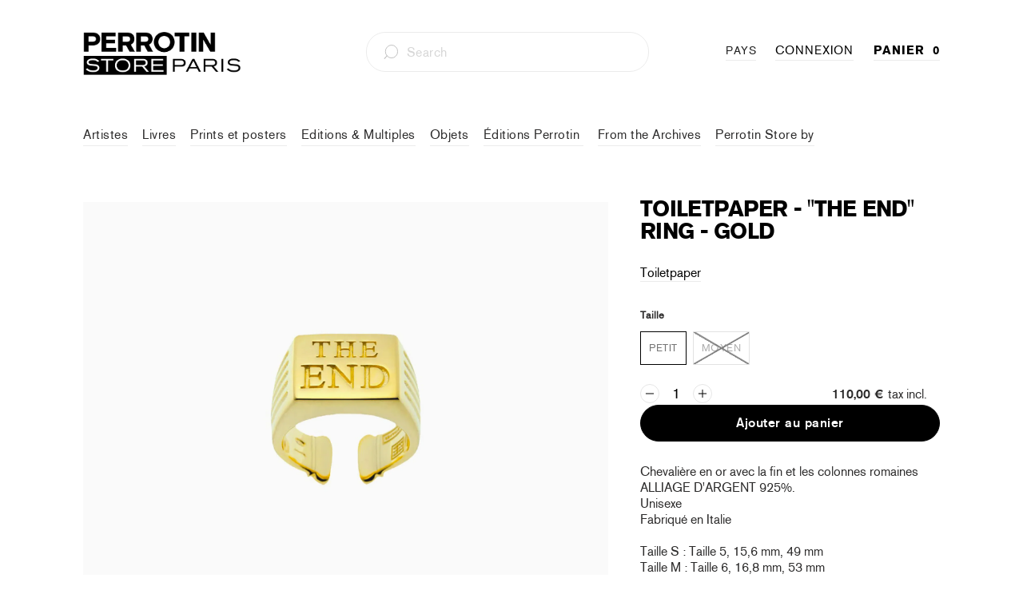

--- FILE ---
content_type: text/html; charset=utf-8
request_url: https://fr.storeparis.perrotin.com/products/toiletpaper-the-end-ring-gold
body_size: 50442
content:


 <!DOCTYPE html>
<html lang="fr" data-wg-translated="fr"> <head>
	<!-- Added by AVADA SEO Suite -->
	
	<!-- /Added by AVADA SEO Suite -->
<!-- Google Tag Manager -->
<script>(function(w,d,s,l,i){w[l]=w[l]||[];w[l].push({'gtm.start':
new Date().getTime(),event:'gtm.js'});var f=d.getElementsByTagName(s)[0],
j=d.createElement(s),dl=l!='dataLayer'?'&l='+l:'';j.async=true;j.src=
'https://www.googletagmanager.com/gtm.js?id='+i+dl;f.parentNode.insertBefore(j,f);
})(window,document,'script','dataLayer','GTM-TZKSZP3P');</script>
<!-- End Google Tag Manager --> <meta name="google-site-verification" content="vZI9xtMVqySoR5tRInFiMMqQh5c2ZBYO1eAm1KDRH5Q">

<!-- SEO A DECOMMENTER -->
<script>
  	// window._usfGetProductDescription = 1

   //  if (Weglot.getCurrentLang() == 'fr') {
   //    document.documentElement.lang = 'fr-FR'
   //  } else {
   //    document.documentElement.lang = Weglot.getCurrentLang()
   //  }

    
      // var link2 = document.createElement('link');
      // link2.rel = 'alternate';
      // link2.href = "https://perrotinmother.myshopify.com/" + document.location.pathname;
      // link2.hreflang = Weglot.getCurrentLang();
      // document.head.appendChild(link2);
    
</script>

<!-- Facebook Pixel Code -->
<script>
  !function(f,b,e,v,n,t,s)
  {if(f.fbq)return;n=f.fbq=function(){n.callMethod?
  n.callMethod.apply(n,arguments):n.queue.push(arguments)};
  if(!f._fbq)f._fbq=n;n.push=n;n.loaded=!0;n.version='2.0';
  n.queue=[];t=b.createElement(e);t.async=!0;
  t.src=v;s=b.getElementsByTagName(e)[0];
  s.parentNode.insertBefore(t,s)}(window, document,'script',
  'https://connect.facebook.net/en_US/fbevents.js');
  fbq('init', '66722811448');
  fbq('track', 'PageView');
</script>
<noscript> <img height="1" width="1" style="display:none" src="https://www.facebook.com/tr?id=66722811448&ev=PageView&noscript=1">
</noscript>
<!-- End Facebook Pixel Code --> <meta charset="utf-8"> <meta http-equiv="cleartype" content="on"> <meta name="robots" content="index,follow"> <!-- Mobile Specific Metas --> <meta name="HandheldFriendly" content="True"> <meta name="MobileOptimized" content="320"> <meta name="viewport" content="width=device-width,initial-scale=1"> <meta name="theme-color" content="#ffffff"> <title>
      Toiletpaper - Bague &quot;The End&quot; - or -Store  Perrotin  Paris</title> <link rel="preconnect dns-prefetch" href="https://fonts.shopifycdn.com"> <link rel="preconnect dns-prefetch" href="https://cdn.shopify.com"> <link rel="preconnect dns-prefetch" href="https://v.shopify.com"> <link rel="preconnect dns-prefetch" href="https://cdn.shopifycloud.com"> <link rel="preconnect dns-prefetch" href="https://productreviews.shopifycdn.com"> <link rel="stylesheet" href="https://cdnjs.cloudflare.com/ajax/libs/fancybox/3.5.6/jquery.fancybox.css"> <!-- Stylesheets for Turbo "5.0.6" --> <link href="//fr.storeparis.perrotin.com/cdn/shop/t/31/assets/styles.scss?v=141306243105703939511768472865" rel="stylesheet" type="text/css" media="all"> <script>
      window.lazySizesConfig = window.lazySizesConfig || {};

      lazySizesConfig.expand = 300;
      lazySizesConfig.loadHidden = false;

      /*! lazysizes - v4.1.4 */
      !function(a,b){var c=b(a,a.document);a.lazySizes=c,"object"==typeof module&&module.exports&&(module.exports=c)}(window,function(a,b){"use strict";if(b.getElementsByClassName){var c,d,e=b.documentElement,f=a.Date,g=a.HTMLPictureElement,h="addEventListener",i="getAttribute",j=a[h],k=a.setTimeout,l=a.requestAnimationFrame||k,m=a.requestIdleCallback,n=/^picture$/i,o=["load","error","lazyincluded","_lazyloaded"],p={},q=Array.prototype.forEach,r=function(a,b){return p[b]||(p[b]=new RegExp("(\\s|^)"+b+"(\\s|$)")),p[b].test(a[i]("class")||"")&&p[b]},s=function(a,b){r(a,b)||a.setAttribute("class",(a[i]("class")||"").trim()+" "+b)},t=function(a,b){var c;(c=r(a,b))&&a.setAttribute("class",(a[i]("class")||"").replace(c," "))},u=function(a,b,c){var d=c?h:"removeEventListener";c&&u(a,b),o.forEach(function(c){a[d](c,b)})},v=function(a,d,e,f,g){var h=b.createEvent("Event");return e||(e={}),e.instance=c,h.initEvent(d,!f,!g),h.detail=e,a.dispatchEvent(h),h},w=function(b,c){var e;!g&&(e=a.picturefill||d.pf)?(c&&c.src&&!b[i]("srcset")&&b.setAttribute("srcset",c.src),e({reevaluate:!0,elements:[b]})):c&&c.src&&(b.src=c.src)},x=function(a,b){return(getComputedStyle(a,null)||{})[b]},y=function(a,b,c){for(c=c||a.offsetWidth;c<d.minSize&&b&&!a._lazysizesWidth;)c=b.offsetWidth,b=b.parentNode;return c},z=function(){var a,c,d=[],e=[],f=d,g=function(){var b=f;for(f=d.length?e:d,a=!0,c=!1;b.length;)b.shift()();a=!1},h=function(d,e){a&&!e?d.apply(this,arguments):(f.push(d),c||(c=!0,(b.hidden?k:l)(g)))};return h._lsFlush=g,h}(),A=function(a,b){return b?function(){z(a)}:function(){var b=this,c=arguments;z(function(){a.apply(b,c)})}},B=function(a){var b,c=0,e=d.throttleDelay,g=d.ricTimeout,h=function(){b=!1,c=f.now(),a()},i=m&&g>49?function(){m(h,{timeout:g}),g!==d.ricTimeout&&(g=d.ricTimeout)}:A(function(){k(h)},!0);return function(a){var d;(a=a===!0)&&(g=33),b||(b=!0,d=e-(f.now()-c),0>d&&(d=0),a||9>d?i():k(i,d))}},C=function(a){var b,c,d=99,e=function(){b=null,a()},g=function(){var a=f.now()-c;d>a?k(g,d-a):(m||e)(e)};return function(){c=f.now(),b||(b=k(g,d))}};!function(){var b,c={lazyClass:"lazyload",loadedClass:"lazyloaded",loadingClass:"lazyloading",preloadClass:"lazypreload",errorClass:"lazyerror",autosizesClass:"lazyautosizes",srcAttr:"data-src",srcsetAttr:"data-srcset",sizesAttr:"data-sizes",minSize:40,customMedia:{},init:!0,expFactor:1.5,hFac:.8,loadMode:2,loadHidden:!0,ricTimeout:0,throttleDelay:125};d=a.lazySizesConfig||a.lazysizesConfig||{};for(b in c)b in d||(d[b]=c[b]);a.lazySizesConfig=d,k(function(){d.init&&F()})}();var D=function(){var g,l,m,o,p,y,D,F,G,H,I,J,K,L,M=/^img$/i,N=/^iframe$/i,O="onscroll"in a&&!/(gle|ing)bot/.test(navigator.userAgent),P=0,Q=0,R=0,S=-1,T=function(a){R--,a&&a.target&&u(a.target,T),(!a||0>R||!a.target)&&(R=0)},U=function(a,c){var d,f=a,g="hidden"==x(b.body,"visibility")||"hidden"!=x(a.parentNode,"visibility")&&"hidden"!=x(a,"visibility");for(F-=c,I+=c,G-=c,H+=c;g&&(f=f.offsetParent)&&f!=b.body&&f!=e;)g=(x(f,"opacity")||1)>0,g&&"visible"!=x(f,"overflow")&&(d=f.getBoundingClientRect(),g=H>d.left&&G<d.right&&I>d.top-1&&F<d.bottom+1);return g},V=function(){var a,f,h,j,k,m,n,p,q,r=c.elements;if((o=d.loadMode)&&8>R&&(a=r.length)){f=0,S++,null==K&&("expand"in d||(d.expand=e.clientHeight>500&&e.clientWidth>500?500:370),J=d.expand,K=J*d.expFactor),K>Q&&1>R&&S>2&&o>2&&!b.hidden?(Q=K,S=0):Q=o>1&&S>1&&6>R?J:P;for(;a>f;f++)if(r[f]&&!r[f]._lazyRace)if(O)if((p=r[f][i]("data-expand"))&&(m=1*p)||(m=Q),q!==m&&(y=innerWidth+m*L,D=innerHeight+m,n=-1*m,q=m),h=r[f].getBoundingClientRect(),(I=h.bottom)>=n&&(F=h.top)<=D&&(H=h.right)>=n*L&&(G=h.left)<=y&&(I||H||G||F)&&(d.loadHidden||"hidden"!=x(r[f],"visibility"))&&(l&&3>R&&!p&&(3>o||4>S)||U(r[f],m))){if(ba(r[f]),k=!0,R>9)break}else!k&&l&&!j&&4>R&&4>S&&o>2&&(g[0]||d.preloadAfterLoad)&&(g[0]||!p&&(I||H||G||F||"auto"!=r[f][i](d.sizesAttr)))&&(j=g[0]||r[f]);else ba(r[f]);j&&!k&&ba(j)}},W=B(V),X=function(a){s(a.target,d.loadedClass),t(a.target,d.loadingClass),u(a.target,Z),v(a.target,"lazyloaded")},Y=A(X),Z=function(a){Y({target:a.target})},$=function(a,b){try{a.contentWindow.location.replace(b)}catch(c){a.src=b}},_=function(a){var b,c=a[i](d.srcsetAttr);(b=d.customMedia[a[i]("data-media")||a[i]("media")])&&a.setAttribute("media",b),c&&a.setAttribute("srcset",c)},aa=A(function(a,b,c,e,f){var g,h,j,l,o,p;(o=v(a,"lazybeforeunveil",b)).defaultPrevented||(e&&(c?s(a,d.autosizesClass):a.setAttribute("sizes",e)),h=a[i](d.srcsetAttr),g=a[i](d.srcAttr),f&&(j=a.parentNode,l=j&&n.test(j.nodeName||"")),p=b.firesLoad||"src"in a&&(h||g||l),o={target:a},p&&(u(a,T,!0),clearTimeout(m),m=k(T,2500),s(a,d.loadingClass),u(a,Z,!0)),l&&q.call(j.getElementsByTagName("source"),_),h?a.setAttribute("srcset",h):g&&!l&&(N.test(a.nodeName)?$(a,g):a.src=g),f&&(h||l)&&w(a,{src:g})),a._lazyRace&&delete a._lazyRace,t(a,d.lazyClass),z(function(){(!p||a.complete&&a.naturalWidth>1)&&(p?T(o):R--,X(o))},!0)}),ba=function(a){var b,c=M.test(a.nodeName),e=c&&(a[i](d.sizesAttr)||a[i]("sizes")),f="auto"==e;(!f&&l||!c||!a[i]("src")&&!a.srcset||a.complete||r(a,d.errorClass)||!r(a,d.lazyClass))&&(b=v(a,"lazyunveilread").detail,f&&E.updateElem(a,!0,a.offsetWidth),a._lazyRace=!0,R++,aa(a,b,f,e,c))},ca=function(){if(!l){if(f.now()-p<999)return void k(ca,999);var a=C(function(){d.loadMode=3,W()});l=!0,d.loadMode=3,W(),j("scroll",function(){3==d.loadMode&&(d.loadMode=2),a()},!0)}};return{_:function(){p=f.now(),c.elements=b.getElementsByClassName(d.lazyClass),g=b.getElementsByClassName(d.lazyClass+" "+d.preloadClass),L=d.hFac,j("scroll",W,!0),j("resize",W,!0),a.MutationObserver?new MutationObserver(W).observe(e,{childList:!0,subtree:!0,attributes:!0}):(e[h]("DOMNodeInserted",W,!0),e[h]("DOMAttrModified",W,!0),setInterval(W,999)),j("hashchange",W,!0),["focus","mouseover","click","load","transitionend","animationend","webkitAnimationEnd"].forEach(function(a){b[h](a,W,!0)}),/d$|^c/.test(b.readyState)?ca():(j("load",ca),b[h]("DOMContentLoaded",W),k(ca,2e4)),c.elements.length?(V(),z._lsFlush()):W()},checkElems:W,unveil:ba}}(),E=function(){var a,c=A(function(a,b,c,d){var e,f,g;if(a._lazysizesWidth=d,d+="px",a.setAttribute("sizes",d),n.test(b.nodeName||""))for(e=b.getElementsByTagName("source"),f=0,g=e.length;g>f;f++)e[f].setAttribute("sizes",d);c.detail.dataAttr||w(a,c.detail)}),e=function(a,b,d){var e,f=a.parentNode;f&&(d=y(a,f,d),e=v(a,"lazybeforesizes",{width:d,dataAttr:!!b}),e.defaultPrevented||(d=e.detail.width,d&&d!==a._lazysizesWidth&&c(a,f,e,d)))},f=function(){var b,c=a.length;if(c)for(b=0;c>b;b++)e(a[b])},g=C(f);return{_:function(){a=b.getElementsByClassName(d.autosizesClass),j("resize",g)},checkElems:g,updateElem:e}}(),F=function(){F.i||(F.i=!0,E._(),D._())};return c={cfg:d,autoSizer:E,loader:D,init:F,uP:w,aC:s,rC:t,hC:r,fire:v,gW:y,rAF:z}}});

      /*! lazysizes - v4.1.4 */
      !function(a,b){var c=function(){b(a.lazySizes),a.removeEventListener("lazyunveilread",c,!0)};b=b.bind(null,a,a.document),"object"==typeof module&&module.exports?b(require("lazysizes")):a.lazySizes?c():a.addEventListener("lazyunveilread",c,!0)}(window,function(a,b,c){"use strict";function d(){this.ratioElems=b.getElementsByClassName("lazyaspectratio"),this._setupEvents(),this.processImages()}if(a.addEventListener){var e,f,g,h=Array.prototype.forEach,i=/^picture$/i,j="data-aspectratio",k="img["+j+"]",l=function(b){return a.matchMedia?(l=function(a){return!a||(matchMedia(a)||{}).matches})(b):a.Modernizr&&Modernizr.mq?!b||Modernizr.mq(b):!b},m=c.aC,n=c.rC,o=c.cfg;d.prototype={_setupEvents:function(){var a=this,c=function(b){b.naturalWidth<36?a.addAspectRatio(b,!0):a.removeAspectRatio(b,!0)},d=function(){a.processImages()};b.addEventListener("load",function(a){a.target.getAttribute&&a.target.getAttribute(j)&&c(a.target)},!0),addEventListener("resize",function(){var b,d=function(){h.call(a.ratioElems,c)};return function(){clearTimeout(b),b=setTimeout(d,99)}}()),b.addEventListener("DOMContentLoaded",d),addEventListener("load",d)},processImages:function(a){var c,d;a||(a=b),c="length"in a&&!a.nodeName?a:a.querySelectorAll(k);for(d=0;d<c.length;d++)c[d].naturalWidth>36?this.removeAspectRatio(c[d]):this.addAspectRatio(c[d])},getSelectedRatio:function(a){var b,c,d,e,f,g=a.parentNode;if(g&&i.test(g.nodeName||""))for(d=g.getElementsByTagName("source"),b=0,c=d.length;c>b;b++)if(e=d[b].getAttribute("data-media")||d[b].getAttribute("media"),o.customMedia[e]&&(e=o.customMedia[e]),l(e)){f=d[b].getAttribute(j);break}return f||a.getAttribute(j)||""},parseRatio:function(){var a=/^\s*([+\d\.]+)(\s*[\/x]\s*([+\d\.]+))?\s*$/,b={};return function(c){var d;return!b[c]&&(d=c.match(a))&&(d[3]?b[c]=d[1]/d[3]:b[c]=1*d[1]),b[c]}}(),addAspectRatio:function(b,c){var d,e=b.offsetWidth,f=b.offsetHeight;return c||m(b,"lazyaspectratio"),36>e&&0>=f?void((e||f&&a.console)&&console.log("Define width or height of image, so we can calculate the other dimension")):(d=this.getSelectedRatio(b),d=this.parseRatio(d),void(d&&(e?b.style.height=e/d+"px":b.style.width=f*d+"px")))},removeAspectRatio:function(a){n(a,"lazyaspectratio"),a.style.height="",a.style.width="",a.removeAttribute(j)}},f=function(){g=a.jQuery||a.Zepto||a.shoestring||a.$,g&&g.fn&&!g.fn.imageRatio&&g.fn.filter&&g.fn.add&&g.fn.find?g.fn.imageRatio=function(){return e.processImages(this.find(k).add(this.filter(k))),this}:g=!1},f(),setTimeout(f),e=new d,a.imageRatio=e,"object"==typeof module&&module.exports?module.exports=e:"function"==typeof define&&define.amd&&define(e)}});

        /*! lazysizes - v4.1.5 */
        !function(a,b){var c=function(){b(a.lazySizes),a.removeEventListener("lazyunveilread",c,!0)};b=b.bind(null,a,a.document),"object"==typeof module&&module.exports?b(require("lazysizes")):a.lazySizes?c():a.addEventListener("lazyunveilread",c,!0)}(window,function(a,b,c){"use strict";if(a.addEventListener){var d=/\s+/g,e=/\s*\|\s+|\s+\|\s*/g,f=/^(.+?)(?:\s+\[\s*(.+?)\s*\])(?:\s+\[\s*(.+?)\s*\])?$/,g=/^\s*\(*\s*type\s*:\s*(.+?)\s*\)*\s*$/,h=/\(|\)|'/,i={contain:1,cover:1},j=function(a){var b=c.gW(a,a.parentNode);return(!a._lazysizesWidth||b>a._lazysizesWidth)&&(a._lazysizesWidth=b),a._lazysizesWidth},k=function(a){var b;return b=(getComputedStyle(a)||{getPropertyValue:function(){}}).getPropertyValue("background-size"),!i[b]&&i[a.style.backgroundSize]&&(b=a.style.backgroundSize),b},l=function(a,b){if(b){var c=b.match(g);c&&c[1]?a.setAttribute("type",c[1]):a.setAttribute("media",lazySizesConfig.customMedia[b]||b)}},m=function(a,c,g){var h=b.createElement("picture"),i=c.getAttribute(lazySizesConfig.sizesAttr),j=c.getAttribute("data-ratio"),k=c.getAttribute("data-optimumx");c._lazybgset&&c._lazybgset.parentNode==c&&c.removeChild(c._lazybgset),Object.defineProperty(g,"_lazybgset",{value:c,writable:!0}),Object.defineProperty(c,"_lazybgset",{value:h,writable:!0}),a=a.replace(d," ").split(e),h.style.display="none",g.className=lazySizesConfig.lazyClass,1!=a.length||i||(i="auto"),a.forEach(function(a){var c,d=b.createElement("source");i&&"auto"!=i&&d.setAttribute("sizes",i),(c=a.match(f))?(d.setAttribute(lazySizesConfig.srcsetAttr,c[1]),l(d,c[2]),l(d,c[3])):d.setAttribute(lazySizesConfig.srcsetAttr,a),h.appendChild(d)}),i&&(g.setAttribute(lazySizesConfig.sizesAttr,i),c.removeAttribute(lazySizesConfig.sizesAttr),c.removeAttribute("sizes")),k&&g.setAttribute("data-optimumx",k),j&&g.setAttribute("data-ratio",j),h.appendChild(g),c.appendChild(h)},n=function(a){if(a.target._lazybgset){var b=a.target,d=b._lazybgset,e=b.currentSrc||b.src;if(e){var f=c.fire(d,"bgsetproxy",{src:e,useSrc:h.test(e)?JSON.stringify(e):e});f.defaultPrevented||(d.style.backgroundImage="url("+f.detail.useSrc+")")}b._lazybgsetLoading&&(c.fire(d,"_lazyloaded",{},!1,!0),delete b._lazybgsetLoading)}};addEventListener("lazybeforeunveil",function(a){var d,e,f;!a.defaultPrevented&&(d=a.target.getAttribute("data-bgset"))&&(f=a.target,e=b.createElement("img"),e.alt="",e._lazybgsetLoading=!0,a.detail.firesLoad=!0,m(d,f,e),setTimeout(function(){c.loader.unveil(e),c.rAF(function(){c.fire(e,"_lazyloaded",{},!0,!0),e.complete&&n({target:e})})}))}),b.addEventListener("load",n,!0),a.addEventListener("lazybeforesizes",function(a){if(a.detail.instance==c&&a.target._lazybgset&&a.detail.dataAttr){var b=a.target._lazybgset,d=k(b);i[d]&&(a.target._lazysizesParentFit=d,c.rAF(function(){a.target.setAttribute("data-parent-fit",d),a.target._lazysizesParentFit&&delete a.target._lazysizesParentFit}))}},!0),b.documentElement.addEventListener("lazybeforesizes",function(a){!a.defaultPrevented&&a.target._lazybgset&&a.detail.instance==c&&(a.detail.width=j(a.target._lazybgset))})}});</script> <script>
      
Shopify = window.Shopify || {};Shopify.theme_settings = {};Shopify.currency_settings = {};Shopify.theme_settings.price_excluding_tax = true;Shopify.theme_settings.tax_rate = 0.2;Shopify.theme_settings.add_taxes_on_price = true;Shopify.theme_settings.display_tos_checkbox = true;Shopify.theme_settings.go_to_checkout = true;Shopify.theme_settings.cart_action = "ajax";Shopify.theme_settings.collection_swatches = false;Shopify.theme_settings.collection_secondary_image = true;Shopify.theme_settings.show_multiple_currencies = true;Shopify.theme_settings.currency_format = "money_format";Shopify.currency_settings.shopifyMultiCurrencyIsEnabled = false;Shopify.currency_settings.shop_currency = "EUR";Shopify.currency_settings.default_currency = "EUR";Shopify.currency_settings.money_with_currency_format = "{{ amount_with_comma_separator }} €";Shopify.currency_settings.money_format = "{{ amount_with_comma_separator }} €";Shopify.theme_settings.display_inventory_left = false;Shopify.theme_settings.inventory_threshold = 3;Shopify.theme_settings.limit_quantity = true;Shopify.theme_settings.menu_position = "inline";Shopify.theme_settings.newsletter_popup = false;Shopify.theme_settings.newsletter_popup_days = "30";Shopify.theme_settings.newsletter_popup_mobile = true;Shopify.theme_settings.newsletter_popup_seconds = 2;Shopify.theme_settings.pagination_type = "basic_pagination";Shopify.theme_settings.search_pagination_type = "infinite_scroll";Shopify.theme_settings.enable_shopify_review_comments = true;Shopify.theme_settings.enable_shopify_collection_badges = false;Shopify.theme_settings.quick_shop_thumbnail_position = "bottom-thumbnails";Shopify.theme_settings.product_form_style = "swatches";Shopify.theme_settings.sale_banner_enabled = false;Shopify.theme_settings.display_savings = true;Shopify.theme_settings.display_sold_out_price = true;Shopify.theme_settings.sold_out_text = "Sold Out";Shopify.theme_settings.free_text = "Free";Shopify.theme_settings.search_option = "products";Shopify.theme_settings.search_items_to_display = 5;Shopify.theme_settings.enable_autocomplete = true;Shopify.theme_settings.page_dots_enabled = true;Shopify.theme_settings.slideshow_arrow_size = "light";Shopify.theme_settings.quick_shop_enabled = false;Shopify.translation =Shopify.translation || {};Shopify.translation.agree_to_terms_warning = "You must agree with the terms and conditions to checkout.";Shopify.translation.one_item_left = "Last item in stock";Shopify.translation.items_left_text = "products in stock";Shopify.translation.cart_savings_text = "Total Savings";Shopify.translation.cart_discount_text = "Discount";Shopify.translation.cart_subtotal_text = "Subtotal";Shopify.translation.cart_remove_text = "Remove";Shopify.translation.newsletter_success_text = "Thank you for joining our mailing list!";Shopify.translation.notify_email = "Enter your email address...";Shopify.translation.notify_email_value = "Translation missing: en.contact.fields.email";Shopify.translation.notify_email_send = "Send";Shopify.translation.notify_message_first = "Please notify me when ";Shopify.translation.notify_message_last = " becomes available - ";Shopify.translation.notify_success_text = "Thanks! We will notify you when this product becomes available!";Shopify.translation.add_to_cart = "Add to Cart";Shopify.translation.coming_soon_text = "Coming Soon";Shopify.translation.sold_out_text = "Sold Out";Shopify.translation.sale_text = "Sale";Shopify.translation.savings_text = "You Save";Shopify.translation.free_price_text = "Translation missing: en.settings.free_price_text";Shopify.translation.from_text = "from";Shopify.translation.new_text = "New";Shopify.translation.pre_order_text = "Pre-Order";Shopify.translation.unavailable_text = "Unavailable";Shopify.translation.all_results = "View all results";</script> <meta name="description" content="Bague Signet en or avec la fin et les colonnes romainesALLIAGE ARGENT 925%UnisexeFabriqué en Italie Taille S : Taille M : Taille 6, 16.8 mm, 53 mm."> <link rel="icon" type="image/png" href="https://cdn.shopify.com/s/files/1/0428/0496/9640/files/favicon-96x96.png?v=1654089340" sizes="96x96"> <link rel="shortcut icon" type="image/x-icon" href="https://cdn.shopify.com/s/files/1/0428/0496/9640/files/favicon-96x96.png?v=1654089340"> <link rel="apple-touch-icon" href="https://cdn.shopify.com/s/files/1/0428/0496/9640/files/favicon-96x96.png?v=1654089340"> <link rel="apple-touch-icon" sizes="57x57" href="https://cdn.shopify.com/s/files/1/0428/0496/9640/files/favicon-96x96.png?v=1654089340"> <link rel="apple-touch-icon" sizes="60x60" href="https://cdn.shopify.com/s/files/1/0428/0496/9640/files/favicon-96x96.png?v=1654089340"> <link rel="apple-touch-icon" sizes="72x72" href="https://cdn.shopify.com/s/files/1/0428/0496/9640/files/favicon-96x96.png?v=1654089340"> <link rel="apple-touch-icon" sizes="76x76" href="https://cdn.shopify.com/s/files/1/0428/0496/9640/files/favicon-96x96.png?v=1654089340"> <link rel="apple-touch-icon" sizes="114x114" href="https://cdn.shopify.com/s/files/1/0428/0496/9640/files/favicon-96x96.png?v=1654089340"> <link rel="apple-touch-icon" sizes="180x180" href="https://cdn.shopify.com/s/files/1/0428/0496/9640/files/favicon-96x96.png?v=1654089340"> <link rel="apple-touch-icon" sizes="228x228" href="https://cdn.shopify.com/s/files/1/0428/0496/9640/files/favicon-96x96.png?v=1654089340"> <link rel="canonical" href="https://fr.storeparis.perrotin.com/products/toiletpaper-the-end-ring-gold"> <script>window.performance && window.performance.mark && window.performance.mark('shopify.content_for_header.start');</script><meta name="google-site-verification" content="-xVNSKbz5RbInnCMN0XIjCIdLEliwwIDhxrVTc54tVc">
<meta id="shopify-digital-wallet" name="shopify-digital-wallet" content="/42804969640/digital_wallets/dialog">
<meta name="shopify-checkout-api-token" content="b898db71351ec29e86d17d7d8340bec4">
<meta id="in-context-paypal-metadata" data-shop-id="42804969640" data-venmo-supported="false" data-environment="production" data-locale="en_US" data-paypal-v4="true" data-currency="EUR">
<link rel="alternate" type="application/json+oembed" href="https://fr.storeparis.perrotin.com/products/toiletpaper-the-end-ring-gold.oembed">
<script async="async" src="/checkouts/internal/preloads.js?locale=en-FR"></script>
<link rel="preconnect" href="https://shop.app" crossorigin="anonymous">
<script async="async" src="https://shop.app/checkouts/internal/preloads.js?locale=en-FR&shop_id=42804969640" crossorigin="anonymous"></script>
<script id="apple-pay-shop-capabilities" type="application/json">{"shopId":42804969640,"countryCode":"FR","currencyCode":"EUR","merchantCapabilities":["supports3DS"],"merchantId":"gid:\/\/shopify\/Shop\/42804969640","merchantName":"Perrotin Store Paris","requiredBillingContactFields":["postalAddress","email","phone"],"requiredShippingContactFields":["postalAddress","email","phone"],"shippingType":"shipping","supportedNetworks":["visa","masterCard","amex","maestro"],"total":{"type":"pending","label":"Perrotin Store Paris","amount":"1.00"},"shopifyPaymentsEnabled":true,"supportsSubscriptions":true}</script>
<script id="shopify-features" type="application/json">{"accessToken":"b898db71351ec29e86d17d7d8340bec4","betas":["rich-media-storefront-analytics"],"domain":"fr.storeparis.perrotin.com","predictiveSearch":true,"shopId":42804969640,"locale":"en"}</script>
<script>var Shopify = Shopify || {};
Shopify.shop = "perrotin-paris.myshopify.com";
Shopify.locale = "en";
Shopify.currency = {"active":"EUR","rate":"1.0"};
Shopify.country = "FR";
Shopify.theme = {"name":"PARIS MASTER - 2.0","id":133126422745,"schema_name":"Turbo","schema_version":"5.0.6","theme_store_id":null,"role":"main"};
Shopify.theme.handle = "null";
Shopify.theme.style = {"id":null,"handle":null};
Shopify.cdnHost = "fr.storeparis.perrotin.com/cdn";
Shopify.routes = Shopify.routes || {};
Shopify.routes.root = "/";</script>
<script type="module">!function(o){(o.Shopify=o.Shopify||{}).modules=!0}(window);</script>
<script>!function(o){function n(){var o=[];function n(){o.push(Array.prototype.slice.apply(arguments))}return n.q=o,n}var t=o.Shopify=o.Shopify||{};t.loadFeatures=n(),t.autoloadFeatures=n()}(window);</script>
<script>
  window.ShopifyPay = window.ShopifyPay || {};
  window.ShopifyPay.apiHost = "shop.app\/pay";
  window.ShopifyPay.redirectState = null;
</script>
<script id="shop-js-analytics" type="application/json">{"pageType":"product"}</script>
<script defer="defer" async="" type="module" src="//fr.storeparis.perrotin.com/cdn/shopifycloud/shop-js/modules/v2/client.init-shop-cart-sync_C5BV16lS.en.esm.js"></script>
<script defer="defer" async="" type="module" src="//fr.storeparis.perrotin.com/cdn/shopifycloud/shop-js/modules/v2/chunk.common_CygWptCX.esm.js"></script>
<script type="module">
  await import("//fr.storeparis.perrotin.com/cdn/shopifycloud/shop-js/modules/v2/client.init-shop-cart-sync_C5BV16lS.en.esm.js");
await import("//fr.storeparis.perrotin.com/cdn/shopifycloud/shop-js/modules/v2/chunk.common_CygWptCX.esm.js");

  window.Shopify.SignInWithShop?.initShopCartSync?.({"fedCMEnabled":true,"windoidEnabled":true});

</script>
<script>
  window.Shopify = window.Shopify || {};
  if (!window.Shopify.featureAssets) window.Shopify.featureAssets = {};
  window.Shopify.featureAssets['shop-js'] = {"shop-cart-sync":["modules/v2/client.shop-cart-sync_ZFArdW7E.en.esm.js","modules/v2/chunk.common_CygWptCX.esm.js"],"init-fed-cm":["modules/v2/client.init-fed-cm_CmiC4vf6.en.esm.js","modules/v2/chunk.common_CygWptCX.esm.js"],"shop-button":["modules/v2/client.shop-button_tlx5R9nI.en.esm.js","modules/v2/chunk.common_CygWptCX.esm.js"],"shop-cash-offers":["modules/v2/client.shop-cash-offers_DOA2yAJr.en.esm.js","modules/v2/chunk.common_CygWptCX.esm.js","modules/v2/chunk.modal_D71HUcav.esm.js"],"init-windoid":["modules/v2/client.init-windoid_sURxWdc1.en.esm.js","modules/v2/chunk.common_CygWptCX.esm.js"],"shop-toast-manager":["modules/v2/client.shop-toast-manager_ClPi3nE9.en.esm.js","modules/v2/chunk.common_CygWptCX.esm.js"],"init-shop-email-lookup-coordinator":["modules/v2/client.init-shop-email-lookup-coordinator_B8hsDcYM.en.esm.js","modules/v2/chunk.common_CygWptCX.esm.js"],"init-shop-cart-sync":["modules/v2/client.init-shop-cart-sync_C5BV16lS.en.esm.js","modules/v2/chunk.common_CygWptCX.esm.js"],"avatar":["modules/v2/client.avatar_BTnouDA3.en.esm.js"],"pay-button":["modules/v2/client.pay-button_FdsNuTd3.en.esm.js","modules/v2/chunk.common_CygWptCX.esm.js"],"init-customer-accounts":["modules/v2/client.init-customer-accounts_DxDtT_ad.en.esm.js","modules/v2/client.shop-login-button_C5VAVYt1.en.esm.js","modules/v2/chunk.common_CygWptCX.esm.js","modules/v2/chunk.modal_D71HUcav.esm.js"],"init-shop-for-new-customer-accounts":["modules/v2/client.init-shop-for-new-customer-accounts_ChsxoAhi.en.esm.js","modules/v2/client.shop-login-button_C5VAVYt1.en.esm.js","modules/v2/chunk.common_CygWptCX.esm.js","modules/v2/chunk.modal_D71HUcav.esm.js"],"shop-login-button":["modules/v2/client.shop-login-button_C5VAVYt1.en.esm.js","modules/v2/chunk.common_CygWptCX.esm.js","modules/v2/chunk.modal_D71HUcav.esm.js"],"init-customer-accounts-sign-up":["modules/v2/client.init-customer-accounts-sign-up_CPSyQ0Tj.en.esm.js","modules/v2/client.shop-login-button_C5VAVYt1.en.esm.js","modules/v2/chunk.common_CygWptCX.esm.js","modules/v2/chunk.modal_D71HUcav.esm.js"],"shop-follow-button":["modules/v2/client.shop-follow-button_Cva4Ekp9.en.esm.js","modules/v2/chunk.common_CygWptCX.esm.js","modules/v2/chunk.modal_D71HUcav.esm.js"],"checkout-modal":["modules/v2/client.checkout-modal_BPM8l0SH.en.esm.js","modules/v2/chunk.common_CygWptCX.esm.js","modules/v2/chunk.modal_D71HUcav.esm.js"],"lead-capture":["modules/v2/client.lead-capture_Bi8yE_yS.en.esm.js","modules/v2/chunk.common_CygWptCX.esm.js","modules/v2/chunk.modal_D71HUcav.esm.js"],"shop-login":["modules/v2/client.shop-login_D6lNrXab.en.esm.js","modules/v2/chunk.common_CygWptCX.esm.js","modules/v2/chunk.modal_D71HUcav.esm.js"],"payment-terms":["modules/v2/client.payment-terms_CZxnsJam.en.esm.js","modules/v2/chunk.common_CygWptCX.esm.js","modules/v2/chunk.modal_D71HUcav.esm.js"]};
</script>
<script>(function() {
  var isLoaded = false;
  function asyncLoad() {
    if (isLoaded) return;
    isLoaded = true;
    var urls = ["https:\/\/d1564fddzjmdj5.cloudfront.net\/initializercolissimo.js?app_name=happycolissimo\u0026cloud=d1564fddzjmdj5.cloudfront.net\u0026shop=perrotin-paris.myshopify.com","https:\/\/easygdpr.b-cdn.net\/v\/1553540745\/gdpr.min.js?shop=perrotin-paris.myshopify.com","https:\/\/cdn.weglot.com\/weglot_script_tag.js?shop=perrotin-paris.myshopify.com"];
    for (var i = 0; i <urls.length; i++) {
      var s = document.createElement('script');
      s.type = 'text/javascript';
      s.async = true;
      s.src = urls[i];
      var x = document.getElementsByTagName('script')[0];
      x.parentNode.insertBefore(s, x);
    }
  };
  if(window.attachEvent) {
    window.attachEvent('onload', asyncLoad);
  } else {
    window.addEventListener('load', asyncLoad, false);
  }
})();</script>
<script id="__st">var __st={"a":42804969640,"offset":3600,"reqid":"1d70507d-6631-4b66-ab6d-06d3b2372533-1768805267","pageurl":"fr.storeparis.perrotin.com\/products\/toiletpaper-the-end-ring-gold","u":"671da173d3b4","p":"product","rtyp":"product","rid":7541401682137};</script>
<script>window.ShopifyPaypalV4VisibilityTracking = true;</script>
<script id="captcha-bootstrap">!function(){'use strict';const t='contact',e='account',n='new_comment',o=[[t,t],['blogs',n],['comments',n],[t,'customer']],c=[[e,'customer_login'],[e,'guest_login'],[e,'recover_customer_password'],[e,'create_customer']],r=t=>t.map((([t,e])=>`form[action*='/${t}']:not([data-nocaptcha='true']) input[name='form_type'][value='${e}']`)).join(','),a=t=>()=>t?[...document.querySelectorAll(t)].map((t=>t.form)):[];function s(){const t=[...o],e=r(t);return a(e)}const i='password',u='form_key',d=['recaptcha-v3-token','g-recaptcha-response','h-captcha-response',i],f=()=>{try{return window.sessionStorage}catch{return}},m='__shopify_v',_=t=>t.elements[u];function p(t,e,n=!1){try{const o=window.sessionStorage,c=JSON.parse(o.getItem(e)),{data:r}=function(t){const{data:e,action:n}=t;return t[m]||n?{data:e,action:n}:{data:t,action:n}}(c);for(const[e,n]of Object.entries(r))t.elements[e]&&(t.elements[e].value=n);n&&o.removeItem(e)}catch(o){console.error('form repopulation failed',{error:o})}}const l='form_type',E='cptcha';function T(t){t.dataset[E]=!0}const w=window,h=w.document,L='Shopify',v='ce_forms',y='captcha';let A=!1;((t,e)=>{const n=(g='f06e6c50-85a8-45c8-87d0-21a2b65856fe',I='https://cdn.shopify.com/shopifycloud/storefront-forms-hcaptcha/ce_storefront_forms_captcha_hcaptcha.v1.5.2.iife.js',D={infoText:'Protected by hCaptcha',privacyText:'Privacy',termsText:'Terms'},(t,e,n)=>{const o=w[L][v],c=o.bindForm;if(c)return c(t,g,e,D).then(n);var r;o.q.push([[t,g,e,D],n]),r=I,A||(h.body.append(Object.assign(h.createElement('script'),{id:'captcha-provider',async:!0,src:r})),A=!0)});var g,I,D;w[L]=w[L]||{},w[L][v]=w[L][v]||{},w[L][v].q=[],w[L][y]=w[L][y]||{},w[L][y].protect=function(t,e){n(t,void 0,e),T(t)},Object.freeze(w[L][y]),function(t,e,n,w,h,L){const[v,y,A,g]=function(t,e,n){const i=e?o:[],u=t?c:[],d=[...i,...u],f=r(d),m=r(i),_=r(d.filter((([t,e])=>n.includes(e))));return[a(f),a(m),a(_),s()]}(w,h,L),I=t=>{const e=t.target;return e instanceof HTMLFormElement?e:e&&e.form},D=t=>v().includes(t);t.addEventListener('submit',(t=>{const e=I(t);if(!e)return;const n=D(e)&&!e.dataset.hcaptchaBound&&!e.dataset.recaptchaBound,o=_(e),c=g().includes(e)&&(!o||!o.value);(n||c)&&t.preventDefault(),c&&!n&&(function(t){try{if(!f())return;!function(t){const e=f();if(!e)return;const n=_(t);if(!n)return;const o=n.value;o&&e.removeItem(o)}(t);const e=Array.from(Array(32),(()=>Math.random().toString(36)[2])).join('');!function(t,e){_(t)||t.append(Object.assign(document.createElement('input'),{type:'hidden',name:u})),t.elements[u].value=e}(t,e),function(t,e){const n=f();if(!n)return;const o=[...t.querySelectorAll(`input[type='${i}']`)].map((({name:t})=>t)),c=[...d,...o],r={};for(const[a,s]of new FormData(t).entries())c.includes(a)||(r[a]=s);n.setItem(e,JSON.stringify({[m]:1,action:t.action,data:r}))}(t,e)}catch(e){console.error('failed to persist form',e)}}(e),e.submit())}));const S=(t,e)=>{t&&!t.dataset[E]&&(n(t,e.some((e=>e===t))),T(t))};for(const o of['focusin','change'])t.addEventListener(o,(t=>{const e=I(t);D(e)&&S(e,y())}));const B=e.get('form_key'),M=e.get(l),P=B&&M;t.addEventListener('DOMContentLoaded',(()=>{const t=y();if(P)for(const e of t)e.elements[l].value===M&&p(e,B);[...new Set([...A(),...v().filter((t=>'true'===t.dataset.shopifyCaptcha))])].forEach((e=>S(e,t)))}))}(h,new URLSearchParams(w.location.search),n,t,e,['guest_login'])})(!0,!0)}();</script>
<script integrity="sha256-4kQ18oKyAcykRKYeNunJcIwy7WH5gtpwJnB7kiuLZ1E=" data-source-attribution="shopify.loadfeatures" defer="defer" src="//fr.storeparis.perrotin.com/cdn/shopifycloud/storefront/assets/storefront/load_feature-a0a9edcb.js" crossorigin="anonymous"></script>
<script crossorigin="anonymous" defer="defer" src="//fr.storeparis.perrotin.com/cdn/shopifycloud/storefront/assets/shopify_pay/storefront-65b4c6d7.js?v=20250812"></script>
<script data-source-attribution="shopify.dynamic_checkout.dynamic.init">var Shopify=Shopify||{};Shopify.PaymentButton=Shopify.PaymentButton||{isStorefrontPortableWallets:!0,init:function(){window.Shopify.PaymentButton.init=function(){};var t=document.createElement("script");t.src="https://fr.storeparis.perrotin.com/cdn/shopifycloud/portable-wallets/latest/portable-wallets.en.js",t.type="module",document.head.appendChild(t)}};
</script>
<script data-source-attribution="shopify.dynamic_checkout.buyer_consent">
  function portableWalletsHideBuyerConsent(e){var t=document.getElementById("shopify-buyer-consent"),n=document.getElementById("shopify-subscription-policy-button");t&&n&&(t.classList.add("hidden"),t.setAttribute("aria-hidden","true"),n.removeEventListener("click",e))}function portableWalletsShowBuyerConsent(e){var t=document.getElementById("shopify-buyer-consent"),n=document.getElementById("shopify-subscription-policy-button");t&&n&&(t.classList.remove("hidden"),t.removeAttribute("aria-hidden"),n.addEventListener("click",e))}window.Shopify?.PaymentButton&&(window.Shopify.PaymentButton.hideBuyerConsent=portableWalletsHideBuyerConsent,window.Shopify.PaymentButton.showBuyerConsent=portableWalletsShowBuyerConsent);
</script>
<script data-source-attribution="shopify.dynamic_checkout.cart.bootstrap">document.addEventListener("DOMContentLoaded",(function(){function t(){return document.querySelector("shopify-accelerated-checkout-cart, shopify-accelerated-checkout")}if(t())Shopify.PaymentButton.init();else{new MutationObserver((function(e,n){t()&&(Shopify.PaymentButton.init(),n.disconnect())})).observe(document.body,{childList:!0,subtree:!0})}}));
</script>
<link id="shopify-accelerated-checkout-styles" rel="stylesheet" media="screen" href="https://fr.storeparis.perrotin.com/cdn/shopifycloud/portable-wallets/latest/accelerated-checkout-backwards-compat.css" crossorigin="anonymous">
<style id="shopify-accelerated-checkout-cart">
        #shopify-buyer-consent {
  margin-top: 1em;
  display: inline-block;
  width: 100%;
}

#shopify-buyer-consent.hidden {
  display: none;
}

#shopify-subscription-policy-button {
  background: none;
  border: none;
  padding: 0;
  text-decoration: underline;
  font-size: inherit;
  cursor: pointer;
}

#shopify-subscription-policy-button::before {
  box-shadow: none;
}

      </style>

<script>window.performance && window.performance.mark && window.performance.mark('shopify.content_for_header.end');</script> <script>
    window._usfVatSettings = {
      price_excluding_tax: true,
      add_taxes_on_price: true,
      tax_rate: "0.2",
    };
    window._usfGlobalSettings = {
      sold_out_text: "Sold Out",
      display_price: true,
      free_price_text: "Free"
    };
    window._usfCollectionById = {};

window._usfCollectionById[268381552808] = "0";

window._usfCollectionById[267172282536] = "0.0";

window._usfCollectionById[268381585576] = "00 %";

window._usfCollectionById[393601384665] = "Aby warburg";

window._usfCollectionById[669299999096] = "Aerea Studio";

window._usfCollectionById[268090704040] = "Alain Jacquet";

window._usfCollectionById[667154973048] = "Ali Banisadr";

window._usfCollectionById[266490511528] = "all";

window._usfCollectionById[266490544296] = "all";

window._usfCollectionById[268359499944] = "all";

window._usfCollectionById[266490577064] = "André";

window._usfCollectionById[406346399961] = "André — Enhanced by hand prints";

window._usfCollectionById[406346301657] = "André — Prints";

window._usfCollectionById[399831433433] = "Anna-Eva Bergman";

window._usfCollectionById[266490806440] = "Art Books for Kids";

window._usfCollectionById[266490609832] = "Artie Vierkant";

window._usfCollectionById[266491134120] = "Artist editions \u0026 Multiples";

window._usfCollectionById[398989885657] = "Artistic Apparel \u0026 Accessories";

window._usfCollectionById[266490642600] = "Artists";

window._usfCollectionById[667195015544] = "At the beach selection";

window._usfCollectionById[266490675368] = "AYA TAKANO";

window._usfCollectionById[667587576184] = "AYA TAKANO - From the Archives";

window._usfCollectionById[398433517785] = "AYA TAKANO - Tarot cards and jewels";

window._usfCollectionById[667285258616] = "Back in stock waitlist";

window._usfCollectionById[667195048312] = "Back to School Stationary";

window._usfCollectionById[666701791608] = "Bandanas";

window._usfCollectionById[266490708136] = "Barry McGee";

window._usfCollectionById[667194884472] = "Barry McGee - Tote bags";

window._usfCollectionById[665540067704] = "Barry McGee -Avant Arte";

window._usfCollectionById[666661683576] = "Barry McGee silkscreens";

window._usfCollectionById[666670236024] = "Barry McGee — New releases";

window._usfCollectionById[275267748008] = "Benoit Le Pape";

window._usfCollectionById[408746295513] = "Bernar Venet";

window._usfCollectionById[266490740904] = "Bernard Frize";

window._usfCollectionById[266490773672] = "Bharti Kher";

window._usfCollectionById[266493526184] = "Books About Contemporary Art: Essays \u0026 Criticism";

window._usfCollectionById[667194950008] = "Books for Kids art";

window._usfCollectionById[266490871976] = "Chang-Sup Chung";

window._usfCollectionById[266491330728] = "Chen Fei";

window._usfCollectionById[668466413944] = "Chen Fei Calendar";

window._usfCollectionById[275427492008] = "Chen Ke";

window._usfCollectionById[612155851096] = "Chen Ke — Prints";

window._usfCollectionById[669395517816] = "Chess group show";

window._usfCollectionById[266490904744] = "Chiho Aoshima";

window._usfCollectionById[667155923320] = "Christiane Pooley";

window._usfCollectionById[668990865784] = "Christmas Market - Matignon 2bis";

window._usfCollectionById[266490937512] = "Cinga Samson";

window._usfCollectionById[266490970280] = "Claire Tabouret";

window._usfCollectionById[667988951416] = "Claire Tabouret x Etudes Studio";

window._usfCollectionById[669144154488] = "Claire Tabouret — December 2025 releases";

window._usfCollectionById[617947201880] = "Claire Tabouret — Plates";

window._usfCollectionById[266491003048] = "Claude Rutault";

window._usfCollectionById[266493395112] = "Collectible Art Books";

window._usfCollectionById[396435259609] = "Collectif";

window._usfCollectionById[281071354024] = "Contemporary \u0026 Modern Art Objects";

window._usfCollectionById[268320014504] = "Contemporary Art Apparel \u0026 Accessories";

window._usfCollectionById[267854282920] = "Contemporary Art Books";

window._usfCollectionById[638967578968] = "Contemporary Art Gift Ideas";

window._usfCollectionById[393454420185] = "Contemporary Art Jewelry";

window._usfCollectionById[402818597081] = "Contemporary Art Magazines";

window._usfCollectionById[268355764392] = "Contemporary Art Objects";

window._usfCollectionById[267856773288] = "Contemporary Art Posters";

window._usfCollectionById[266493165736] = "Contemporary Art Prints";

window._usfCollectionById[638965481816] = "Contemporary Artist Portfolios";

window._usfCollectionById[266492805288] = "Contemporary Artists Monographs";

window._usfCollectionById[282455474344] = "Cristina BanBan";

window._usfCollectionById[266491035816] = "Daniel Arsham";

window._usfCollectionById[617833267544] = "Daniel Arsham — 20 Years Apparel Collection";

window._usfCollectionById[609523532120] = "Daniel Arsham — Editions";

window._usfCollectionById[667517976952] = "Daniel Arsham — From the archives";

window._usfCollectionById[266491068584] = "Daniel Firman";

window._usfCollectionById[642779447640] = "Danielle Orchard";

window._usfCollectionById[268106367144] = "Display Only";

window._usfCollectionById[268107677864] = "Display Only";

window._usfCollectionById[667404173688] = "DIY \/ Crafts";

window._usfCollectionById[266491101352] = "Eddie Martinez";

window._usfCollectionById[617833070936] = "Eddie Martinez — Books";

window._usfCollectionById[642777448792] = "Elizabeth Glaessner";

window._usfCollectionById[266491166888] = "Elmgreen \u0026 Dragset";

window._usfCollectionById[611599581528] = "Elmgreen \u0026 Dragset - Signing";

window._usfCollectionById[398005436633] = "Emi Kuraya";

window._usfCollectionById[282546929832] = "Emily Mae Smith";

window._usfCollectionById[642782331224] = "Emma Webster";

window._usfCollectionById[267178803368] = "erreur";

window._usfCollectionById[266491199656] = "ERRÓ";

window._usfCollectionById[266491232424] = "exclusive";

window._usfCollectionById[266491265192] = "Exhibition catalogs";

window._usfCollectionById[266491297960] = "Farhad Moshiri";

window._usfCollectionById[270535622824] = "Featured products";

window._usfCollectionById[666279444856] = "FEMMES — Merchandising";

window._usfCollectionById[666207519096] = "FEMMES, curated by Pharrell Williams";

window._usfCollectionById[268320145576] = "Films \u0026 Records";

window._usfCollectionById[268376735912] = "Fine Art Stationery";

window._usfCollectionById[665252823416] = "Flower GO Walk";

window._usfCollectionById[668068708728] = "From the Archives";

window._usfCollectionById[268447875240] = "Furnitures \u0026 Tableware";

window._usfCollectionById[266491396264] = "Gabriel de la Mora";

window._usfCollectionById[266491429032] = "Gabriel Rico";

window._usfCollectionById[667059093880] = "Gabriel Rico prints";

window._usfCollectionById[408746262745] = "GaHee Park";

window._usfCollectionById[666670268792] = "GaHee Park — Lithographs";

window._usfCollectionById[268376768680] = "Games";

window._usfCollectionById[667194982776] = "Games \u0026 playing cards";

window._usfCollectionById[266491461800] = "Gelitin";

window._usfCollectionById[406868263129] = "Genesis Belanger";

window._usfCollectionById[266491494568] = "Georges Mathieu";

window._usfCollectionById[266491527336] = "Germaine Richier";

window._usfCollectionById[266491560104] = "Gianni Motti";

window._usfCollectionById[393453600985] = "Gift guide: (Bring Art) Home";

window._usfCollectionById[393454584025] = "Gift Guide: Bookworms";

window._usfCollectionById[393453994201] = "Gift Guide: Feast!";

window._usfCollectionById[393454190809] = "Gift Guide: For Kids";

window._usfCollectionById[393453404377] = "Gift guide: Under 50€";

window._usfCollectionById[266491592872] = "Gregor Hildebrandt";

window._usfCollectionById[668670919032] = "Gufram - The End";

window._usfCollectionById[266491625640] = "Guy Limone";

window._usfCollectionById[266491658408] = "Hans Hartung";

window._usfCollectionById[266491691176] = "Heinz Mack";

window._usfCollectionById[266491723944] = "Hernan Bas";

window._usfCollectionById[668891414904] = "Holiday Collection : ARTIST SPOTLIGHT: IZUMI KATO";

window._usfCollectionById[668787671416] = "Holiday Collection : The Gift of Enchantment";

window._usfCollectionById[668787704184] = "Holiday Collection : The Gift of Glamour";

window._usfCollectionById[668787638648] = "Holiday Collection: The Gift of Joy";

window._usfCollectionById[617833136472] = "Holiday Poster Collection";

window._usfCollectionById[268319850664] = "Home";

window._usfCollectionById[667059159416] = "Home Studyo";

window._usfCollectionById[266491756712] = "IFP";

window._usfCollectionById[266491789480] = "Ivan Argote";

window._usfCollectionById[266491822248] = "Izumi Kato";

window._usfCollectionById[604900819288] = "Izumi Kato - \"Visible\" Leporello";

window._usfCollectionById[665253740920] = "Izumi Kato - From The Sea";

window._usfCollectionById[665403818360] = "Izumi Kato - From The Sea";

window._usfCollectionById[408040308953] = "Izumi Kato - K11 Figure";

window._usfCollectionById[668169568632] = "Izumi Kato x Anteprima";

window._usfCollectionById[666701758840] = "Izumi Kato x Chiso";

window._usfCollectionById[634225918296] = "Jason Boyd Kinsella";

window._usfCollectionById[399831531737] = "Jean-Marie Appriou";

window._usfCollectionById[266491855016] = "Jean-Michel Othoniel";

window._usfCollectionById[618439704920] = "Jean-Michel Othoniel - Plates";

window._usfCollectionById[668571959672] = "Jean-Michel Othoniel — Necklaces";

window._usfCollectionById[266491887784] = "Jean-Philippe Delhomme";

window._usfCollectionById[266491920552] = "Jens Fänge";

window._usfCollectionById[401680138457] = "Jens Fänge — Prints";

window._usfCollectionById[266491953320] = "Jesper Just";

window._usfCollectionById[266491986088] = "Jesús Rafael Soto";

window._usfCollectionById[266492018856] = "Jin Meyerson";

window._usfCollectionById[266492051624] = "Johan Creten";

window._usfCollectionById[266492117160] = "John Henderson";

window._usfCollectionById[266492149928] = "Josh Sperling";

window._usfCollectionById[667094122872] = "Josh Sperling Big Picture";

window._usfCollectionById[266492182696] = "JR";

window._usfCollectionById[668902523256] = "JR - Kulturhuset Stadsteaterns Museum Stockholm";

window._usfCollectionById[666207781240] = "JR x Pharrell Williams x Os Gemeos";

window._usfCollectionById[266492215464] = "Judy Chicago";

window._usfCollectionById[634225000792] = "Julian Charrière";

window._usfCollectionById[266492248232] = "Julio Le Parc";

window._usfCollectionById[638967349592] = "Kaikai Kiki Collection";

window._usfCollectionById[266492281000] = "Kate Ericson \u0026 Mel Ziegler";

window._usfCollectionById[666034930040] = "Kato Stationery";

window._usfCollectionById[266492313768] = "KAWS";

window._usfCollectionById[266492346536] = "Kaz Oshiro";

window._usfCollectionById[667155857784] = "Kelly Beeman";

window._usfCollectionById[266492379304] = "Klara Kristalova";

window._usfCollectionById[401680040153] = "Klara Kristalova — Prints";

window._usfCollectionById[642739241304] = "Koak";

window._usfCollectionById[666175930744] = "Koak new prints";

window._usfCollectionById[266492412072] = "Kolkoz";

window._usfCollectionById[268090998952] = "Lamps";

window._usfCollectionById[266492444840] = "Laurent Grasso";

window._usfCollectionById[669300097400] = "Laurent Grasso - Panoptes print";

window._usfCollectionById[393032040665] = "Laurent Grasso : Brooches";

window._usfCollectionById[266492477608] = "Lee Bae";

window._usfCollectionById[668735635832] = "Lee Bae — New releases 2025";

window._usfCollectionById[266492510376] = "Lee Mingwei";

window._usfCollectionById[666520945016] = "Leporello Collection";

window._usfCollectionById[266492543144] = "Leslie Hewitt";

window._usfCollectionById[268319981736] = "Limited Edition Figurines by Contemporary Artists";

window._usfCollectionById[268445024424] = "Limited Edition Jewelry";

window._usfCollectionById[266492575912] = "Lionel Estève";

window._usfCollectionById[667155005816] = "Lynn Chadwick";

window._usfCollectionById[266492608680] = "Madsaki";

window._usfCollectionById[266492641448] = "Mariko Mori";

window._usfCollectionById[275650216104] = "Mark Ryden";

window._usfCollectionById[400598892761] = "Mark Ryden - Books";

window._usfCollectionById[405036269785] = "Mark Ryden's figures \u0026 plush";

window._usfCollectionById[634226147672] = "Mathilde Denize";

window._usfCollectionById[266492674216] = "Matthew Ronay";

window._usfCollectionById[667058635128] = "Matthew Ronay books";

window._usfCollectionById[266492706984] = "Maurizio Cattelan";

window._usfCollectionById[667194818936] = "Maurizio Cattelan New Books";

window._usfCollectionById[669300064632] = "Maurizio Cattelan Serralves Merch";

window._usfCollectionById[666081198456] = "Maurizio Cattelan — \"Comedian\" Collection";

window._usfCollectionById[266492739752] = "Mel Ziegler";

window._usfCollectionById[266492772520] = "Michael Sailstorfer";

window._usfCollectionById[666207551864] = "Mickalene Thomas";

window._usfCollectionById[276859977896] = "Miscellaneous";

window._usfCollectionById[398989852889] = "Modern Lithography Art Prints";

window._usfCollectionById[398989754585] = "Modern Wall Posters by Perrotin";

window._usfCollectionById[666207715704] = "Mr x Pharrell Williams";

window._usfCollectionById[266492838056] = "Mr.";

window._usfCollectionById[624669786456] = "Mr. — Posters";

window._usfCollectionById[617833333080] = "Mr. — T-shirts";

window._usfCollectionById[667153793400] = "MSCHF";

window._usfCollectionById[665312854392] = "MSCHF Gufram";

window._usfCollectionById[268347637928] = "Murakami Editions";

window._usfCollectionById[268347572392] = "Murakami Flower Cushion";

window._usfCollectionById[400076767449] = "Murakami Flowers Cushions";

window._usfCollectionById[268347310248] = "Murakami Objects";

window._usfCollectionById[268347441320] = "Murakami Prints";

window._usfCollectionById[267856445608] = "New Books";

window._usfCollectionById[638965547352] = "New Editions and Multiples";

window._usfCollectionById[638966137176] = "New Objects";

window._usfCollectionById[638964891992] = "New Perrotin Editions";

window._usfCollectionById[403527893209] = "New prints \u0026 posters";

window._usfCollectionById[408746197209] = "Ni Youyu";

window._usfCollectionById[407805001945] = "Nice Too";

window._usfCollectionById[398005403865] = "Nick Doyle";

window._usfCollectionById[667155267960] = "Nikki Maloof";

window._usfCollectionById[667153629560] = "Nina Chanel Abney";

window._usfCollectionById[667285782904] = "Notify me \/ Similar products";

window._usfCollectionById[667155890552] = "Oli Epp";

window._usfCollectionById[267856478376] = "Online Perrotin Bookstore";

window._usfCollectionById[668578152824] = "Otani Workshoop x Vancouver Art Gallery";

window._usfCollectionById[266492870824] = "Otani Workshop";

window._usfCollectionById[407632380121] = "Otani Workshop prints";

window._usfCollectionById[666493190520] = "Paisley Murakami";

window._usfCollectionById[266492903592] = "Paola Pivi";

window._usfCollectionById[667155333496] = "Paul Pfeiffer";

window._usfCollectionById[274345263272] = "Pearl Lamps";

window._usfCollectionById[408925798617] = "Perrotin Candles";

window._usfCollectionById[398989623513] = "Perrotin Editions";

window._usfCollectionById[668917137784] = "Perrotin Holiday Sale";

window._usfCollectionById[648873869656] = "Perrotin Store by Jean-Philippe Delhomme";

window._usfCollectionById[668130181496] = "Perrotin Store by The Steidz";

window._usfCollectionById[266492936360] = "perrotinmother";

window._usfCollectionById[266493001896] = "Peter Zimmermann";

window._usfCollectionById[266493034664] = "Pharrell Williams";

window._usfCollectionById[266493067432] = "Pierre Paulin";

window._usfCollectionById[266493100200] = "Pierre Soulages";

window._usfCollectionById[266493132968] = "Pieter Vermeersch";

window._usfCollectionById[667194917240] = "Puzzles";

window._usfCollectionById[266493198504] = "Ryan McGinley";

window._usfCollectionById[266493231272] = "Seo-Bo PARK";

window._usfCollectionById[399108669657] = "Signature Daniel Arsham — Sélection de titres disponibles";

window._usfCollectionById[393074442457] = "Snarkitecture";

window._usfCollectionById[393074311385] = "Snarkitecture x Seletti - Christmas Ornaments";

window._usfCollectionById[266493264040] = "Sol Lewitt";

window._usfCollectionById[266493296808] = "Sophie Calle";

window._usfCollectionById[611317875032] = "Sophie Calle - Proposition pour un rituel d'anniversaire";

window._usfCollectionById[611660071256] = "Sophie Calle - Signing";

window._usfCollectionById[400197812441] = "Spring Selection";

window._usfCollectionById[403184353497] = "SUMMER DEAL — Barry McGee Pack";

window._usfCollectionById[667155202424] = "Susumu Kamijo";

window._usfCollectionById[266493427880] = "Takashi Murakami";

window._usfCollectionById[618299687256] = "Takashi Murakami - DOB Paulownia Box Edition";

window._usfCollectionById[639203967320] = "Takashi Murakami - Prints";

window._usfCollectionById[268347506856] = "Takashi Murakami Books";

window._usfCollectionById[667058274680] = "Takashi Murakami Flowerball Prints";

window._usfCollectionById[667194851704] = "Takashi Murakami Hair Accessories";

window._usfCollectionById[666601685368] = "Takashi Murakami Kyoto Merch";

window._usfCollectionById[666639991160] = "Takashi Murakami x LV";

window._usfCollectionById[665311740280] = "Takashi Murakami — Jewels";

window._usfCollectionById[266493460648] = "Tatiana Trouvé";

window._usfCollectionById[408746229977] = "Tatiana Trouvé - Prints";

window._usfCollectionById[406868295897] = "Tavares Strachan";

window._usfCollectionById[666207584632] = "Tavares Strachan editions";

window._usfCollectionById[666207453560] = "Tavares Strachan textiles";

window._usfCollectionById[667527774584] = "tax 6%";

window._usfCollectionById[269273956520] = "tax0.0";

window._usfCollectionById[266493919400] = "tax10";

window._usfCollectionById[266553032872] = "tax2.1";

window._usfCollectionById[266493952168] = "tax5.5";

window._usfCollectionById[266493493416] = "Terry Richardson";

window._usfCollectionById[668215542136] = "The Steidz";

window._usfCollectionById[266493558952] = "Thilo Heinzmann";

window._usfCollectionById[266493591720] = "this is new";

window._usfCollectionById[266493624488] = "Toiletpaper";

window._usfCollectionById[266493657256] = "Toiletpaper Magazine";

window._usfCollectionById[268445483176] = "Unique contemporary Art Objects";

window._usfCollectionById[667155104120] = "Vivian Greven";

window._usfCollectionById[267854413992] = "Wall Art, Prints \u0026 Posters";

window._usfCollectionById[667578073464] = "We Do Not Work Alone";

window._usfCollectionById[266493755560] = "Wim Delvoye";

window._usfCollectionById[266493788328] = "Xavier Veilhan";

window._usfCollectionById[604693791064] = "Xavier Veilhan - \"Philippe Zdar\"";

window._usfCollectionById[408745935065] = "Xiyao Wang";

window._usfCollectionById[266493821096] = "Xu Zhen";

window._usfCollectionById[408746066137] = "Yves Laloy";

window._usfCollectionById[266493853864] = "Zach Harris";</script> <!-- Axeptio --> <script>
      window.axeptioSettings = {
        clientId: "628509570d25cbb9b2e58074",
        cookiesVersion: "fr",
        googleConsentMode: {
          default: {
            analytics_storage: "denied",
            ad_storage: "denied",
            ad_user_data: "denied",
            ad_personalization: "denied",
            wait_for_update: 500
          }
        }
      };
       
      (function(d, s) {
        var t = d.getElementsByTagName(s)[0], e = d.createElement(s);
        e.async = true; e.src = "//static.axept.io/sdk.js";
        t.parentNode.insertBefore(e, t);
      })(document, "script");</script>



    

<meta name="author" content="Perrotin Store Paris">
<meta property="og:url" content="https://fr.storeparis.perrotin.com/products/toiletpaper-the-end-ring-gold">
<meta property="og:site_name" content="Perrotin Store Paris"> <meta property="og:type" content="product"> <meta property="og:title" content="Toiletpaper - Bague &quot;The End&quot; - or"> <meta property="og:image" content="https://fr.storeparis.perrotin.com/cdn/shop/products/goldenring_the_end_600x.jpg?v=1646234934"> <meta property="og:image:secure_url" content="https://fr.storeparis.perrotin.com/cdn/shop/products/goldenring_the_end_600x.jpg?v=1646234934"> <meta property="og:image:width" content="2000"> <meta property="og:image:height" content="1501"> <meta property="product:price:amount" content="91,67"> <meta property="product:price:currency" content="EUR"> <meta property="og:description" content="Bague Signet en or avec la fin et les colonnes romainesALLIAGE ARGENT 925%UnisexeFabriqué en Italie Taille S : Taille M : Taille 6, 16.8 mm, 53 mm.">




<meta name="twitter:card" content="summary"> <meta name="twitter:title" content="Toiletpaper - " The="" End"="" ring="" -="" gold"=""> <meta name="twitter:description" content="
Chevalière en or avec la fin et les colonnes romainesALLIAGE ARGENT 925%UnisexeFabriqué en Italie
Taille S : Taille M : Taille 6, 16.8 mm, 53 mm.
"> <meta name="twitter:image" content="https://fr.storeparis.perrotin.com/cdn/shop/products/goldenring_the_end_240x.jpg?v=1646234934"> <meta name="twitter:image:width" content="240"> <meta name="twitter:image:height" content="240"> <meta name="twitter:image:alt" content="Toiletpaper - &quot;The End&quot; ring - gold"> <script type="application/json" id="weglot-data">{"allLanguageUrls":{"en":"https://storeparis.perrotin.com/products/toiletpaper-the-end-ring-gold","fr":"https://fr.storeparis.perrotin.com/products/toiletpaper-the-end-ring-gold"},"originalCanonicalUrl":"https://storeparis.perrotin.com/products/toiletpaper-the-end-ring-gold","originalPath":"/products/toiletpaper-the-end-ring-gold","settings":{"auto_switch":false,"auto_switch_fallback":null,"category":8,"custom_settings":{"live":true,"dynamic":".usf-popup,.usf-facets__body,.dropdown_content,.search_form,.usf-is__viewall,.usf-dropdown,.usf-zone,#usf_container","button_style":{"with_name":true,"full_name":false,"is_dropdown":false,"with_flags":false,"custom_css":".weglot-container {\n  \n}","flag_type":"shiny"},"switchers":[{"style":{"with_name":true,"full_name":false,"is_dropdown":true,"with_flags":false,"custom_css":"","flag_type":"shiny"},"location":{"target":".c_top_bar_menu_right","sibling":".flex_item > .menu"}}],"translate_search":true,"loading_bar":true,"hide_switcher":false,"translate_images":true,"subdomain":false,"wait_transition":true},"deleted_at":null,"dynamics":[],"excluded_blocks":[{"value":"h1.product_name","description":null},{"value":".breadcrumb_text","description":"titre article bas de page"},{"value":"div.breadcrumb_text","description":"titre article bas de page"},{"value":".product-wrap a.product-info__caption .title","description":"Titre produits page catalogue"},{"value":"div.search_container","description":"Résultats recherche"},{"value":"div.flex_item.c_top_bar_search","description":"Recherche"},{"value":"input#Search-In-Modal-1.search__input.field__input","description":"Recherche"},{"value":"h3.predictive-search__item-heading.usf-title","description":"Résultat recherche"},{"value":"#Search-In-Modal-1","description":null},{"value":".search-modal__form > .search > .field","description":null}],"excluded_paths":[],"external_enabled":false,"host":"storeparis.perrotin.com","is_dns_set":false,"is_https":true,"language_from":"en","language_from_custom_flag":null,"language_from_custom_name":null,"languages":[{"connect_host_destination":{"is_dns_set":true,"created_on_aws":1645440573,"host":"fr.storeparis.perrotin.com"},"custom_code":null,"custom_flag":"fr","custom_local_name":null,"custom_name":null,"enabled":true,"language_to":"fr"}],"media_enabled":false,"page_views_enabled":false,"technology_id":2,"technology_name":"Shopify","translation_engine":3,"url_type":"SUBDOMAIN","versions":{"translation":1768562480,"slugTranslation":1663670325}}}</script>
<script type="text/javascript" async="" src="https://cdn.weglot.com/weglot_script_tag.js?shop=perrotinmother.myshopify.com"></script> <script>
         (function() {
             function asyncLoad() {
               var urls = ["https:\/\/cdn.weglot.com\/weglot_script_tag.js?shop=perrotinmother.myshopify.com"];
               for (var i = 0; i <urls.length; i++) {
                 var s = document.createElement('script');
                 s.type = 'text/javascript';
                 s.async = true;
                 s.src = urls[i];
                 var x = document.getElementsByTagName('script')[0];
                 x.parentNode.insertBefore(s, x);
               }
             };
             if(window.attachEvent) {
               window.attachEvent('onload', asyncLoad);
             } else {
               window.addEventListener('load', asyncLoad, false);
             }
           })();</script> <script src="//cdn.weglot.com/weglot.min.js"></script> <script id="has-script-tags">Weglot.initialize({
            api_key:"wg_373dc1a6dde9d8e608553442725ee1185",
               customer_tag: true, // Add a tag on your customer when they signup, 2-letter code eg. "EN"
            order_tag: true
       });</script> <link rel="stylesheet" type="text/css" href="https://cdn.weglot.com/weglot.min.css?v=1">
    



<script>
window.mlvedaShopCurrency = "EUR";
window.shopCurrency = "EUR";
window.supported_currencies = "EUR";
</script><!-- BEGIN app block: shopify://apps/avada-seo-suite/blocks/avada-seo/15507c6e-1aa3-45d3-b698-7e175e033440 --><script>
  window.AVADA_SEO_ENABLED = true;
</script><!-- BEGIN app snippet: avada-broken-link-manager --><!-- END app snippet --><!-- BEGIN app snippet: avada-seo-site --><!-- END app snippet --><!-- BEGIN app snippet: avada-robot-onpage --><!-- Avada SEO Robot Onpage -->












<!-- END app snippet --><!-- BEGIN app snippet: avada-frequently-asked-questions -->







<!-- END app snippet --><!-- BEGIN app snippet: avada-custom-css --> <!-- BEGIN Avada SEO custom CSS END -->


<!-- END Avada SEO custom CSS END -->
<!-- END app snippet --><!-- BEGIN app snippet: avada-loading --><style>
  @keyframes avada-rotate {
    0% { transform: rotate(0); }
    100% { transform: rotate(360deg); }
  }

  @keyframes avada-fade-out {
    0% { opacity: 1; visibility: visible; }
    100% { opacity: 0; visibility: hidden; }
  }

  .Avada-LoadingScreen {
    display: none;
    width: 100%;
    height: 100vh;
    top: 0;
    position: fixed;
    z-index: 9999;
    display: flex;
    align-items: center;
    justify-content: center;
  
    background-image: url();
    background-position: center;
    background-size: cover;
    background-repeat: no-repeat;
  
  }

  .Avada-LoadingScreen svg {
    animation: avada-rotate 1s linear infinite;
    width: px;
    height: px;
  }
</style>
<script>
  const themeId = Shopify.theme.id;
  const loadingSettingsValue = null;
  const loadingType = loadingSettingsValue?.loadingType;
  function renderLoading() {
    new MutationObserver((mutations, observer) => {
      if (document.body) {
        observer.disconnect();
        const loadingDiv = document.createElement('div');
        loadingDiv.className = 'Avada-LoadingScreen';
        if(loadingType === 'custom_logo' || loadingType === 'favicon_logo') {
          const srcLoadingImage = loadingSettingsValue?.customLogoThemeIds[themeId] || '';
          if(srcLoadingImage) {
            loadingDiv.innerHTML = `
            <img alt="Avada logo"  height="600px" loading="eager" fetchpriority="high"
              src="${srcLoadingImage}&width=600"
              width="600px" />
              `
          }
        }
        if(loadingType === 'circle') {
          loadingDiv.innerHTML = `
        <svg viewBox="0 0 40 40" fill="none" xmlns="http://www.w3.org/2000/svg">
          <path d="M20 3.75C11.0254 3.75 3.75 11.0254 3.75 20C3.75 21.0355 2.91053 21.875 1.875 21.875C0.839475 21.875 0 21.0355 0 20C0 8.9543 8.9543 0 20 0C31.0457 0 40 8.9543 40 20C40 31.0457 31.0457 40 20 40C18.9645 40 18.125 39.1605 18.125 38.125C18.125 37.0895 18.9645 36.25 20 36.25C28.9748 36.25 36.25 28.9748 36.25 20C36.25 11.0254 28.9748 3.75 20 3.75Z" fill=""/>
        </svg>
      `;
        }

        document.body.insertBefore(loadingDiv, document.body.firstChild || null);
        const e = '';
        const t = '';
        const o = 'first' === t;
        const a = sessionStorage.getItem('isShowLoadingAvada');
        const n = document.querySelector('.Avada-LoadingScreen');
        if (a && o) return (n.style.display = 'none');
        n.style.display = 'flex';
        const i = document.body;
        i.style.overflow = 'hidden';
        const l = () => {
          i.style.overflow = 'auto';
          n.style.animation = 'avada-fade-out 1s ease-out forwards';
          setTimeout(() => {
            n.style.display = 'none';
          }, 1000);
        };
        if ((o && !a && sessionStorage.setItem('isShowLoadingAvada', true), 'duration_auto' === e)) {
          window.onload = function() {
            l();
          };
          return;
        }
        setTimeout(() => {
          l();
        }, 1000 * e);
      }
    }).observe(document.documentElement, { childList: true, subtree: true });
  };
  function isNullish(value) {
    return value === null || value === undefined;
  }
  const themeIds = '';
  const themeIdsArray = themeIds ? themeIds.split(',') : [];

  if(!isNullish(themeIds) && themeIdsArray.includes(themeId.toString()) && loadingSettingsValue?.enabled) {
    renderLoading();
  }

  if(isNullish(loadingSettingsValue?.themeIds) && loadingSettingsValue?.enabled) {
    renderLoading();
  }
</script>
<!-- END app snippet --><!-- BEGIN app snippet: avada-seo-social-post --><!-- END app snippet -->
<!-- END app block --><script src="https://cdn.shopify.com/extensions/019bc0f6-e5d9-796a-915d-4ccf98dfa946/mini-vacation-mode-74/assets/apps.js" type="text/javascript" defer="defer"></script>
<link href="https://monorail-edge.shopifysvc.com" rel="dns-prefetch">
<script>(function(){if ("sendBeacon" in navigator && "performance" in window) {try {var session_token_from_headers = performance.getEntriesByType('navigation')[0].serverTiming.find(x => x.name == '_s').description;} catch {var session_token_from_headers = undefined;}var session_cookie_matches = document.cookie.match(/_shopify_s=([^;]*)/);var session_token_from_cookie = session_cookie_matches && session_cookie_matches.length === 2 ? session_cookie_matches[1] : "";var session_token = session_token_from_headers || session_token_from_cookie || "";function handle_abandonment_event(e) {var entries = performance.getEntries().filter(function(entry) {return /monorail-edge.shopifysvc.com/.test(entry.name);});if (!window.abandonment_tracked && entries.length === 0) {window.abandonment_tracked = true;var currentMs = Date.now();var navigation_start = performance.timing.navigationStart;var payload = {shop_id: 42804969640,url: window.location.href,navigation_start,duration: currentMs - navigation_start,session_token,page_type: "product"};window.navigator.sendBeacon("https://monorail-edge.shopifysvc.com/v1/produce", JSON.stringify({schema_id: "online_store_buyer_site_abandonment/1.1",payload: payload,metadata: {event_created_at_ms: currentMs,event_sent_at_ms: currentMs}}));}}window.addEventListener('pagehide', handle_abandonment_event);}}());</script>
<script id="web-pixels-manager-setup">(function e(e,d,r,n,o){if(void 0===o&&(o={}),!Boolean(null===(a=null===(i=window.Shopify)||void 0===i?void 0:i.analytics)||void 0===a?void 0:a.replayQueue)){var i,a;window.Shopify=window.Shopify||{};var t=window.Shopify;t.analytics=t.analytics||{};var s=t.analytics;s.replayQueue=[],s.publish=function(e,d,r){return s.replayQueue.push([e,d,r]),!0};try{self.performance.mark("wpm:start")}catch(e){}var l=function(){var e={modern:/Edge?\/(1{2}[4-9]|1[2-9]\d|[2-9]\d{2}|\d{4,})\.\d+(\.\d+|)|Firefox\/(1{2}[4-9]|1[2-9]\d|[2-9]\d{2}|\d{4,})\.\d+(\.\d+|)|Chrom(ium|e)\/(9{2}|\d{3,})\.\d+(\.\d+|)|(Maci|X1{2}).+ Version\/(15\.\d+|(1[6-9]|[2-9]\d|\d{3,})\.\d+)([,.]\d+|)( \(\w+\)|)( Mobile\/\w+|) Safari\/|Chrome.+OPR\/(9{2}|\d{3,})\.\d+\.\d+|(CPU[ +]OS|iPhone[ +]OS|CPU[ +]iPhone|CPU IPhone OS|CPU iPad OS)[ +]+(15[._]\d+|(1[6-9]|[2-9]\d|\d{3,})[._]\d+)([._]\d+|)|Android:?[ /-](13[3-9]|1[4-9]\d|[2-9]\d{2}|\d{4,})(\.\d+|)(\.\d+|)|Android.+Firefox\/(13[5-9]|1[4-9]\d|[2-9]\d{2}|\d{4,})\.\d+(\.\d+|)|Android.+Chrom(ium|e)\/(13[3-9]|1[4-9]\d|[2-9]\d{2}|\d{4,})\.\d+(\.\d+|)|SamsungBrowser\/([2-9]\d|\d{3,})\.\d+/,legacy:/Edge?\/(1[6-9]|[2-9]\d|\d{3,})\.\d+(\.\d+|)|Firefox\/(5[4-9]|[6-9]\d|\d{3,})\.\d+(\.\d+|)|Chrom(ium|e)\/(5[1-9]|[6-9]\d|\d{3,})\.\d+(\.\d+|)([\d.]+$|.*Safari\/(?![\d.]+ Edge\/[\d.]+$))|(Maci|X1{2}).+ Version\/(10\.\d+|(1[1-9]|[2-9]\d|\d{3,})\.\d+)([,.]\d+|)( \(\w+\)|)( Mobile\/\w+|) Safari\/|Chrome.+OPR\/(3[89]|[4-9]\d|\d{3,})\.\d+\.\d+|(CPU[ +]OS|iPhone[ +]OS|CPU[ +]iPhone|CPU IPhone OS|CPU iPad OS)[ +]+(10[._]\d+|(1[1-9]|[2-9]\d|\d{3,})[._]\d+)([._]\d+|)|Android:?[ /-](13[3-9]|1[4-9]\d|[2-9]\d{2}|\d{4,})(\.\d+|)(\.\d+|)|Mobile Safari.+OPR\/([89]\d|\d{3,})\.\d+\.\d+|Android.+Firefox\/(13[5-9]|1[4-9]\d|[2-9]\d{2}|\d{4,})\.\d+(\.\d+|)|Android.+Chrom(ium|e)\/(13[3-9]|1[4-9]\d|[2-9]\d{2}|\d{4,})\.\d+(\.\d+|)|Android.+(UC? ?Browser|UCWEB|U3)[ /]?(15\.([5-9]|\d{2,})|(1[6-9]|[2-9]\d|\d{3,})\.\d+)\.\d+|SamsungBrowser\/(5\.\d+|([6-9]|\d{2,})\.\d+)|Android.+MQ{2}Browser\/(14(\.(9|\d{2,})|)|(1[5-9]|[2-9]\d|\d{3,})(\.\d+|))(\.\d+|)|K[Aa][Ii]OS\/(3\.\d+|([4-9]|\d{2,})\.\d+)(\.\d+|)/},d=e.modern,r=e.legacy,n=navigator.userAgent;return n.match(d)?"modern":n.match(r)?"legacy":"unknown"}(),u="modern"===l?"modern":"legacy",c=(null!=n?n:{modern:"",legacy:""})[u],f=function(e){return[e.baseUrl,"/wpm","/b",e.hashVersion,"modern"===e.buildTarget?"m":"l",".js"].join("")}({baseUrl:d,hashVersion:r,buildTarget:u}),m=function(e){var d=e.version,r=e.bundleTarget,n=e.surface,o=e.pageUrl,i=e.monorailEndpoint;return{emit:function(e){var a=e.status,t=e.errorMsg,s=(new Date).getTime(),l=JSON.stringify({metadata:{event_sent_at_ms:s},events:[{schema_id:"web_pixels_manager_load/3.1",payload:{version:d,bundle_target:r,page_url:o,status:a,surface:n,error_msg:t},metadata:{event_created_at_ms:s}}]});if(!i)return console&&console.warn&&console.warn("[Web Pixels Manager] No Monorail endpoint provided, skipping logging."),!1;try{return self.navigator.sendBeacon.bind(self.navigator)(i,l)}catch(e){}var u=new XMLHttpRequest;try{return u.open("POST",i,!0),u.setRequestHeader("Content-Type","text/plain"),u.send(l),!0}catch(e){return console&&console.warn&&console.warn("[Web Pixels Manager] Got an unhandled error while logging to Monorail."),!1}}}}({version:r,bundleTarget:l,surface:e.surface,pageUrl:self.location.href,monorailEndpoint:e.monorailEndpoint});try{o.browserTarget=l,function(e){var d=e.src,r=e.async,n=void 0===r||r,o=e.onload,i=e.onerror,a=e.sri,t=e.scriptDataAttributes,s=void 0===t?{}:t,l=document.createElement("script"),u=document.querySelector("head"),c=document.querySelector("body");if(l.async=n,l.src=d,a&&(l.integrity=a,l.crossOrigin="anonymous"),s)for(var f in s)if(Object.prototype.hasOwnProperty.call(s,f))try{l.dataset[f]=s[f]}catch(e){}if(o&&l.addEventListener("load",o),i&&l.addEventListener("error",i),u)u.appendChild(l);else{if(!c)throw new Error("Did not find a head or body element to append the script");c.appendChild(l)}}({src:f,async:!0,onload:function(){if(!function(){var e,d;return Boolean(null===(d=null===(e=window.Shopify)||void 0===e?void 0:e.analytics)||void 0===d?void 0:d.initialized)}()){var d=window.webPixelsManager.init(e)||void 0;if(d){var r=window.Shopify.analytics;r.replayQueue.forEach((function(e){var r=e[0],n=e[1],o=e[2];d.publishCustomEvent(r,n,o)})),r.replayQueue=[],r.publish=d.publishCustomEvent,r.visitor=d.visitor,r.initialized=!0}}},onerror:function(){return m.emit({status:"failed",errorMsg:"".concat(f," has failed to load")})},sri:function(e){var d=/^sha384-[A-Za-z0-9+/=]+$/;return"string"==typeof e&&d.test(e)}(c)?c:"",scriptDataAttributes:o}),m.emit({status:"loading"})}catch(e){m.emit({status:"failed",errorMsg:(null==e?void 0:e.message)||"Unknown error"})}}})({shopId: 42804969640,storefrontBaseUrl: "https://fr.storeparis.perrotin.com",extensionsBaseUrl: "https://extensions.shopifycdn.com/cdn/shopifycloud/web-pixels-manager",monorailEndpoint: "https://monorail-edge.shopifysvc.com/unstable/produce_batch",surface: "storefront-renderer",enabledBetaFlags: ["2dca8a86"],webPixelsConfigList: [{"id":"1756365176","configuration":"{\"pixel_id\":\"1413986633652464\",\"pixel_type\":\"facebook_pixel\"}","eventPayloadVersion":"v1","runtimeContext":"OPEN","scriptVersion":"ca16bc87fe92b6042fbaa3acc2fbdaa6","type":"APP","apiClientId":2329312,"privacyPurposes":["ANALYTICS","MARKETING","SALE_OF_DATA"],"dataSharingAdjustments":{"protectedCustomerApprovalScopes":["read_customer_address","read_customer_email","read_customer_name","read_customer_personal_data","read_customer_phone"]}},{"id":"968589656","configuration":"{\"config\":\"{\\\"google_tag_ids\\\":[\\\"G-CWE7YC4313\\\",\\\"GT-NGWQKX3\\\",\\\"AW-10860603176\\\"],\\\"target_country\\\":\\\"FR\\\",\\\"gtag_events\\\":[{\\\"type\\\":\\\"search\\\",\\\"action_label\\\":\\\"G-CWE7YC4313\\\"},{\\\"type\\\":\\\"begin_checkout\\\",\\\"action_label\\\":\\\"G-CWE7YC4313\\\"},{\\\"type\\\":\\\"view_item\\\",\\\"action_label\\\":[\\\"G-CWE7YC4313\\\",\\\"MC-LKF17N81Q6\\\"]},{\\\"type\\\":\\\"purchase\\\",\\\"action_label\\\":[\\\"G-CWE7YC4313\\\",\\\"MC-LKF17N81Q6\\\"]},{\\\"type\\\":\\\"page_view\\\",\\\"action_label\\\":[\\\"G-CWE7YC4313\\\",\\\"MC-LKF17N81Q6\\\"]},{\\\"type\\\":\\\"add_payment_info\\\",\\\"action_label\\\":\\\"G-CWE7YC4313\\\"},{\\\"type\\\":\\\"add_to_cart\\\",\\\"action_label\\\":[\\\"G-CWE7YC4313\\\",\\\"AW-10860603176\\\/iszqCIfV2psZEKjO3roo\\\"]}],\\\"enable_monitoring_mode\\\":false}\"}","eventPayloadVersion":"v1","runtimeContext":"OPEN","scriptVersion":"b2a88bafab3e21179ed38636efcd8a93","type":"APP","apiClientId":1780363,"privacyPurposes":[],"dataSharingAdjustments":{"protectedCustomerApprovalScopes":["read_customer_address","read_customer_email","read_customer_name","read_customer_personal_data","read_customer_phone"]}},{"id":"shopify-app-pixel","configuration":"{}","eventPayloadVersion":"v1","runtimeContext":"STRICT","scriptVersion":"0450","apiClientId":"shopify-pixel","type":"APP","privacyPurposes":["ANALYTICS","MARKETING"]},{"id":"shopify-custom-pixel","eventPayloadVersion":"v1","runtimeContext":"LAX","scriptVersion":"0450","apiClientId":"shopify-pixel","type":"CUSTOM","privacyPurposes":["ANALYTICS","MARKETING"]}],isMerchantRequest: false,initData: {"shop":{"name":"Perrotin Store Paris","paymentSettings":{"currencyCode":"EUR"},"myshopifyDomain":"perrotin-paris.myshopify.com","countryCode":"FR","storefrontUrl":"https:\/\/fr.storeparis.perrotin.com"},"customer":null,"cart":null,"checkout":null,"productVariants":[{"price":{"amount":91.67,"currencyCode":"EUR"},"product":{"title":"Toiletpaper - \"The End\" ring - gold","vendor":"Toiletpaper","id":"7541401682137","untranslatedTitle":"Toiletpaper - \"The End\" ring - gold","url":"\/products\/toiletpaper-the-end-ring-gold","type":"Object"},"id":"42504964178137","image":{"src":"\/\/fr.storeparis.perrotin.com\/cdn\/shop\/products\/goldenring_the_end.jpg?v=1646234934"},"sku":"OBJECT_TOI_0007514","title":"Small","untranslatedTitle":"Small"},{"price":{"amount":91.67,"currencyCode":"EUR"},"product":{"title":"Toiletpaper - \"The End\" ring - gold","vendor":"Toiletpaper","id":"7541401682137","untranslatedTitle":"Toiletpaper - \"The End\" ring - gold","url":"\/products\/toiletpaper-the-end-ring-gold","type":"Object"},"id":"42504964210905","image":{"src":"\/\/fr.storeparis.perrotin.com\/cdn\/shop\/products\/goldenring_the_end.jpg?v=1646234934"},"sku":"OBJECT_TOI_0007515","title":"Medium","untranslatedTitle":"Medium"}],"purchasingCompany":null},},"https://fr.storeparis.perrotin.com/cdn","fcfee988w5aeb613cpc8e4bc33m6693e112",{"modern":"","legacy":""},{"shopId":"42804969640","storefrontBaseUrl":"https:\/\/fr.storeparis.perrotin.com","extensionBaseUrl":"https:\/\/extensions.shopifycdn.com\/cdn\/shopifycloud\/web-pixels-manager","surface":"storefront-renderer","enabledBetaFlags":"[\"2dca8a86\"]","isMerchantRequest":"false","hashVersion":"fcfee988w5aeb613cpc8e4bc33m6693e112","publish":"custom","events":"[[\"page_viewed\",{}],[\"product_viewed\",{\"productVariant\":{\"price\":{\"amount\":91.67,\"currencyCode\":\"EUR\"},\"product\":{\"title\":\"Toiletpaper - \\\"The End\\\" ring - gold\",\"vendor\":\"Toiletpaper\",\"id\":\"7541401682137\",\"untranslatedTitle\":\"Toiletpaper - \\\"The End\\\" ring - gold\",\"url\":\"\/products\/toiletpaper-the-end-ring-gold\",\"type\":\"Object\"},\"id\":\"42504964178137\",\"image\":{\"src\":\"\/\/fr.storeparis.perrotin.com\/cdn\/shop\/products\/goldenring_the_end.jpg?v=1646234934\"},\"sku\":\"OBJECT_TOI_0007514\",\"title\":\"Small\",\"untranslatedTitle\":\"Small\"}}]]"});</script><script>
  window.ShopifyAnalytics = window.ShopifyAnalytics || {};
  window.ShopifyAnalytics.meta = window.ShopifyAnalytics.meta || {};
  window.ShopifyAnalytics.meta.currency = 'EUR';
  var meta = {"product":{"id":7541401682137,"gid":"gid:\/\/shopify\/Product\/7541401682137","vendor":"Toiletpaper","type":"Object","handle":"toiletpaper-the-end-ring-gold","variants":[{"id":42504964178137,"price":9167,"name":"Toiletpaper - \"The End\" ring - gold - Small","public_title":"Small","sku":"OBJECT_TOI_0007514"},{"id":42504964210905,"price":9167,"name":"Toiletpaper - \"The End\" ring - gold - Medium","public_title":"Medium","sku":"OBJECT_TOI_0007515"}],"remote":false},"page":{"pageType":"product","resourceType":"product","resourceId":7541401682137,"requestId":"1d70507d-6631-4b66-ab6d-06d3b2372533-1768805267"}};
  for (var attr in meta) {
    window.ShopifyAnalytics.meta[attr] = meta[attr];
  }
</script>
<script class="analytics">
  (function () {
    var customDocumentWrite = function(content) {
      var jquery = null;

      if (window.jQuery) {
        jquery = window.jQuery;
      } else if (window.Checkout && window.Checkout.$) {
        jquery = window.Checkout.$;
      }

      if (jquery) {
        jquery('body').append(content);
      }
    };

    var hasLoggedConversion = function(token) {
      if (token) {
        return document.cookie.indexOf('loggedConversion=' + token) !== -1;
      }
      return false;
    }

    var setCookieIfConversion = function(token) {
      if (token) {
        var twoMonthsFromNow = new Date(Date.now());
        twoMonthsFromNow.setMonth(twoMonthsFromNow.getMonth() + 2);

        document.cookie = 'loggedConversion=' + token + '; expires=' + twoMonthsFromNow;
      }
    }

    var trekkie = window.ShopifyAnalytics.lib = window.trekkie = window.trekkie || [];
    if (trekkie.integrations) {
      return;
    }
    trekkie.methods = [
      'identify',
      'page',
      'ready',
      'track',
      'trackForm',
      'trackLink'
    ];
    trekkie.factory = function(method) {
      return function() {
        var args = Array.prototype.slice.call(arguments);
        args.unshift(method);
        trekkie.push(args);
        return trekkie;
      };
    };
    for (var i = 0; i < trekkie.methods.length; i++) {
      var key = trekkie.methods[i];
      trekkie[key] = trekkie.factory(key);
    }
    trekkie.load = function(config) {
      trekkie.config = config || {};
      trekkie.config.initialDocumentCookie = document.cookie;
      var first = document.getElementsByTagName('script')[0];
      var script = document.createElement('script');
      script.type = 'text/javascript';
      script.onerror = function(e) {
        var scriptFallback = document.createElement('script');
        scriptFallback.type = 'text/javascript';
        scriptFallback.onerror = function(error) {
                var Monorail = {
      produce: function produce(monorailDomain, schemaId, payload) {
        var currentMs = new Date().getTime();
        var event = {
          schema_id: schemaId,
          payload: payload,
          metadata: {
            event_created_at_ms: currentMs,
            event_sent_at_ms: currentMs
          }
        };
        return Monorail.sendRequest("https://" + monorailDomain + "/v1/produce", JSON.stringify(event));
      },
      sendRequest: function sendRequest(endpointUrl, payload) {
        // Try the sendBeacon API
        if (window && window.navigator && typeof window.navigator.sendBeacon === 'function' && typeof window.Blob === 'function' && !Monorail.isIos12()) {
          var blobData = new window.Blob([payload], {
            type: 'text/plain'
          });

          if (window.navigator.sendBeacon(endpointUrl, blobData)) {
            return true;
          } // sendBeacon was not successful

        } // XHR beacon

        var xhr = new XMLHttpRequest();

        try {
          xhr.open('POST', endpointUrl);
          xhr.setRequestHeader('Content-Type', 'text/plain');
          xhr.send(payload);
        } catch (e) {
          console.log(e);
        }

        return false;
      },
      isIos12: function isIos12() {
        return window.navigator.userAgent.lastIndexOf('iPhone; CPU iPhone OS 12_') !== -1 || window.navigator.userAgent.lastIndexOf('iPad; CPU OS 12_') !== -1;
      }
    };
    Monorail.produce('monorail-edge.shopifysvc.com',
      'trekkie_storefront_load_errors/1.1',
      {shop_id: 42804969640,
      theme_id: 133126422745,
      app_name: "storefront",
      context_url: window.location.href,
      source_url: "//fr.storeparis.perrotin.com/cdn/s/trekkie.storefront.cd680fe47e6c39ca5d5df5f0a32d569bc48c0f27.min.js"});

        };
        scriptFallback.async = true;
        scriptFallback.src = '//fr.storeparis.perrotin.com/cdn/s/trekkie.storefront.cd680fe47e6c39ca5d5df5f0a32d569bc48c0f27.min.js';
        first.parentNode.insertBefore(scriptFallback, first);
      };
      script.async = true;
      script.src = '//fr.storeparis.perrotin.com/cdn/s/trekkie.storefront.cd680fe47e6c39ca5d5df5f0a32d569bc48c0f27.min.js';
      first.parentNode.insertBefore(script, first);
    };
    trekkie.load(
      {"Trekkie":{"appName":"storefront","development":false,"defaultAttributes":{"shopId":42804969640,"isMerchantRequest":null,"themeId":133126422745,"themeCityHash":"9470731134377872503","contentLanguage":"en","currency":"EUR"},"isServerSideCookieWritingEnabled":true,"monorailRegion":"shop_domain","enabledBetaFlags":["65f19447"]},"Session Attribution":{},"S2S":{"facebookCapiEnabled":true,"source":"trekkie-storefront-renderer","apiClientId":580111}}
    );

    var loaded = false;
    trekkie.ready(function() {
      if (loaded) return;
      loaded = true;

      window.ShopifyAnalytics.lib = window.trekkie;

      var originalDocumentWrite = document.write;
      document.write = customDocumentWrite;
      try { window.ShopifyAnalytics.merchantGoogleAnalytics.call(this); } catch(error) {};
      document.write = originalDocumentWrite;

      window.ShopifyAnalytics.lib.page(null,{"pageType":"product","resourceType":"product","resourceId":7541401682137,"requestId":"1d70507d-6631-4b66-ab6d-06d3b2372533-1768805267","shopifyEmitted":true});

      var match = window.location.pathname.match(/checkouts\/(.+)\/(thank_you|post_purchase)/)
      var token = match? match[1]: undefined;
      if (!hasLoggedConversion(token)) {
        setCookieIfConversion(token);
        window.ShopifyAnalytics.lib.track("Viewed Product",{"currency":"EUR","variantId":42504964178137,"productId":7541401682137,"productGid":"gid:\/\/shopify\/Product\/7541401682137","name":"Toiletpaper - \"The End\" ring - gold - Small","price":"91.67","sku":"OBJECT_TOI_0007514","brand":"Toiletpaper","variant":"Small","category":"Object","nonInteraction":true,"remote":false},undefined,undefined,{"shopifyEmitted":true});
      window.ShopifyAnalytics.lib.track("monorail:\/\/trekkie_storefront_viewed_product\/1.1",{"currency":"EUR","variantId":42504964178137,"productId":7541401682137,"productGid":"gid:\/\/shopify\/Product\/7541401682137","name":"Toiletpaper - \"The End\" ring - gold - Small","price":"91.67","sku":"OBJECT_TOI_0007514","brand":"Toiletpaper","variant":"Small","category":"Object","nonInteraction":true,"remote":false,"referer":"https:\/\/fr.storeparis.perrotin.com\/products\/toiletpaper-the-end-ring-gold"});
      }
    });


        var eventsListenerScript = document.createElement('script');
        eventsListenerScript.async = true;
        eventsListenerScript.src = "//fr.storeparis.perrotin.com/cdn/shopifycloud/storefront/assets/shop_events_listener-3da45d37.js";
        document.getElementsByTagName('head')[0].appendChild(eventsListenerScript);

})();</script>
  <script>
  if (!window.ga || (window.ga && typeof window.ga !== 'function')) {
    window.ga = function ga() {
      (window.ga.q = window.ga.q || []).push(arguments);
      if (window.Shopify && window.Shopify.analytics && typeof window.Shopify.analytics.publish === 'function') {
        window.Shopify.analytics.publish("ga_stub_called", {}, {sendTo: "google_osp_migration"});
      }
      console.error("Shopify's Google Analytics stub called with:", Array.from(arguments), "\nSee https://help.shopify.com/manual/promoting-marketing/pixels/pixel-migration#google for more information.");
    };
    if (window.Shopify && window.Shopify.analytics && typeof window.Shopify.analytics.publish === 'function') {
      window.Shopify.analytics.publish("ga_stub_initialized", {}, {sendTo: "google_osp_migration"});
    }
  }
</script>
<script defer="" src="https://fr.storeparis.perrotin.com/cdn/shopifycloud/perf-kit/shopify-perf-kit-3.0.4.min.js" data-application="storefront-renderer" data-shop-id="42804969640" data-render-region="gcp-us-east1" data-page-type="product" data-theme-instance-id="133126422745" data-theme-name="Turbo" data-theme-version="5.0.6" data-monorail-region="shop_domain" data-resource-timing-sampling-rate="10" data-shs="true" data-shs-beacon="true" data-shs-export-with-fetch="true" data-shs-logs-sample-rate="1" data-shs-beacon-endpoint="https://fr.storeparis.perrotin.com/api/collect"></script>
<link href="https://storeparis.perrotin.com/products/toiletpaper-the-end-ring-gold" hreflang="en" rel="alternate"><link href="https://fr.storeparis.perrotin.com/products/toiletpaper-the-end-ring-gold" hreflang="fr" rel="alternate"></head> <noscript> <style>
      .product_section .product_form,
      .product_gallery {
        opacity: 1;
      }

      .multi_select,
      form .select {
        display: block !important;
      }

      .image-element__wrap {
        display: none;
      }</style></noscript> <body class="product" data-money-format="{{ amount_with_comma_separator }} €" data-shop-currency="EUR" data-shop-url="https://fr.storeparis.perrotin.com">
<!-- Google Tag Manager (noscript) -->
<noscript><iframe src="https://www.googletagmanager.com/ns.html?id=GTM-TZKSZP3P" height="0" width="0" style="display:none;visibility:hidden"></iframe></noscript>
<!-- End Google Tag Manager (noscript) --> <div id="shopify-section-header" class="shopify-section header-section">




<script type="application/ld+json">{"@context":"http://schema.org","@type":"Organization","name":"Perrotin Store Paris","logo":"https:https://cdn.shopify.com/s/files/1/0428/0496/9640/files/PERROTINSTORE-logo.png?v=1716893918","sameAs":["","https://www.facebook.com/GaleriePerrotin/","","https://www.instagram.com/perrotinstore/","","","https://www.youtube.com/channel/UCclqnpfEVPl6V3z4qYe5dnw",""],"url":"https://fr.storeparis.perrotin.com"}</script>




<header id="header" class="mobile_nav-fixed--false"> <div class="top_bar clearfix"> <a href="https://fr.storeparis.perrotin.com" title="Perrotin Store Paris" class="mobile_logo logo"> <img src="https://cdn.shopify.com/s/files/1/0428/0496/9640/files/PERROTINSTORE-FINAL-2-2_copie.png?v=1716893245" alt="Perrotin Store Paris" class="lazyload"></a> <div class="top_bar--right"> <div class="cart_container"> <a href="/cart" class="icon-bag mini_cart dropdown_link" title="Panier" data-no-instant=""> <span class="cart_count">0</span></a></div> <a class="mobile_nav dropdown_link" data-dropdown-rel="menu" data-no-instant="true"> <div> <span></span> <span></span> <span></span> <span></span></div></a></div></div> <div class="dropdown_container" data-dropdown="menu"> <div class="dropdown"> <!-- SEARCH --> <predictive-search class="search-modal__for m" data-loading-text="Loading"> <form action="/search" method="get" role="search" class="search search-modal__form search_form header_search_form"> <div class="field"> <input type="hidden" name="options[prefix]" value="last"> <input class="search__input field__input search-terms" id="Search-In-Modal-1" type="search" name="q" value="" placeholder="Search" role="combobox" aria-expanded="false" aria-owns="predictive-search-results-list" aria-controls="predictive-search-results-list" aria-haspopup="listbox" aria-autocomplete="list" autocorrect="off" autocomplete="off" autocapitalize="off" spellcheck="false" data-wg-notranslate=""> <button class="search__button field__button" aria-label="Search"> <span class="icon icon-search" style="right: 26px;position: absolute;top: 46px;"></span></button></div> <div class="predictive-search predictive-search--header" tabindex="-1" data-predictive-search=""></div> <div class="predictive-search predictive-search--header search__results-wrapper" tabindex="-1" data-predictive-search=""> <div class="predictive-search__loading-state"> <svg aria-hidden="true" focusable="false" role="presentation" class="spinner" viewBox="0 0 66 66" xmlns="http://www.w3.org/2000/svg"> <circle class="path" fill="none" stroke-width="6" cx="33" cy="33" r="30"></circle></svg></div></div> <span class="predictive-search-status hidden" role="status" aria-hidden="true"></span></form></predictive-search>

<!-- <form action="/search" class="header_search_form"> <input type="hidden" name="type" value="product" /> <span class="icon-search search-submit"></span> <input type="text" name="q" placeholder="Search" autocapitalize="off" autocomplete="off" autocorrect="off" class="search-terms" /></form> --> <!-- MENU & MEGA MENU --> <ul class="menu" id="mobile_menu"> <li data-mobile-dropdown-rel="artists"> <a data-no-instant="" href="/collections/artists" class="parent-link--true">
          Artistes</a></li> <li data-mobile-dropdown-rel="books"> <a data-no-instant="" href="/collections/books" class="parent-link--true">
          Livres</a></li> <li data-mobile-dropdown-rel="prints-posters"> <a data-no-instant="" href="/collections/prints-posters" class="parent-link--true">
          Prints et posters</a></li> <li data-mobile-dropdown-rel="editions-multiples"> <a data-no-instant="" href="/collections/editions-multiples" class="parent-link--true">
          Editions & Multiples</a></li> <li data-mobile-dropdown-rel="objects"> <a data-no-instant="" href="/collections/objects" class="parent-link--true">
          Objets</a></li> <li data-mobile-dropdown-rel="perrotin-editions"> <a data-no-instant="" href="/collections/perrotin-editions-1" class="parent-link--true">
          Éditions Perrotin </a></li> <li data-mobile-dropdown-rel="from-the-archives"> <a data-no-instant="" href="/collections/from-the-archives" class="parent-link--true">
          From the Archives</a></li> <li data-mobile-dropdown-rel="perrotin-store-by"> <a data-no-instant="" href="https://fr.storeparis.perrotin.com/blogs/perrotin-store-paris/perrotin-store-by-the-steidz" class="parent-link--true">
          Perrotin Store by</a></li> <div class=" footer-in-nav "> <h6>INFOS</h6> <div> <p><a href="/account" title="/compte">Mon compte</a></p><p><a href="/pages/edit-personal-data" title="Modifier les données personnelles">Nos magasins</a></p><p><a href="/pages/edit-personal-data" title="Modifier les données personnelles">Aide et infos</a></p><p><a href="/pages/edit-personal-data" title="Modifier les données personnelles">Termes juridiques</a></p><p><a href="/pages/my-personal-data" title="Mes données personnelles">Conditions d'utilisation</a></p></div></div> <div class=" footer-in-nav "> <h6>LIBRAIRIE DE PARIS</h6> <div> <p>76, rue de Turenne 75003, Paris, France<br>Ouvert du mardi au samedi </p><p>10h00 - 18h00<br/> +33 1 84 17 74 75</p><p>store@perrotin.com</p></div></div> <div class="footer-fake footer-in-nav "> <h6>NOUS SUIVRE</h6> <div> <p><a href="https://www.facebook.com/GaleriePerrotin/" title="https://www.facebook.com/GaleriePerrotin/">FB</a>    <a href="https://twitter.com/galerieperrotin" title="https://twitter.com/galerieperrotin">TW</a>   <a href="https://www.youtube.com/channel/UCclqnpfEVPl6V3z4qYe5dnw" title="https://www.youtube.com/channel/UCclqnpfEVPl6V3z4qYe5dnw">YT</a>    <a href="https://www.instagram.com/galerieperrotin" title="https://www.instagram.com/galerieperrotin">INS</a></p></div></div> <div class=" footer-in-nav "> <h6>LANGUES ET DEVISES</h6> <div></div></div> <li>
            
<a class="currency-button">EUR</a>

<div class="modal-currency">

<script type="text/javascript">
var ip_locations = {
  "Paris": "AF,ZA,AX,AL,DZ,DE,DD,AD,AO,AI,AQ,AG,AN,SA,AM,AW,AT,AZ,BS,BH,BD,BB,BY,BE,BZ,BJ,BT,BQ,BA,BW,BV,BG,BF,BI,CV,CM,CY,KM,CG,CD,CI,HR,CW,DK,EG,AE,EC,ER,ES,EE,ET,FO,FI,FR,GA,GM,GE,GH,GI,GR,GL,GP,GG,GN,GW,GQ,GY,GF,HU,IM,VG,IO,IR,IQ,IE,IS,IL,IT,JE,JO,KZ,KE,KG,KW,LS,LV,LB,LR,LY,LI,LT,LU,MK,MG,MW,MV,ML,MT,MA,MQ,MU,MR,YT,FM,MD,MC,ME,MS,MZ,NA,NE,NG,NO,NC,NZ,OM,UG,UZ,PK,PS,PG,NL,XX,ZZ,PN,PL,PF,PT,QA,SY,CF,RE,RO,GB,RU,RW,EH,BL,SM,MF,SX,PM,VA,SH,ST,SN,RS,SC,SL,SK,SI,SO,SD,SS,SE,CH,SJ,SZ,TJ,TD,CZ,TF,TG,TN,TM,TC,TR,TV,UA,WF,YE,YU,ZR,ZM,ZW",
  "New-York": "AR,AU,BM,BO,BR,KY,CA,CL,CO,CK,CR,CU,DO,DM,SV,US,FK,FJ,GS,GD,GU,GT,HT,HM,HN,UM,VI,JM,KI,MP,MH,MX,NR,NI,NU,NF,PW,PA,PY,PE,PR,KN,VC,LC,SB,WS,AS,SR,TZ,TK,TO,TT,UY,VU,VE",
  "Hong-Kong": "CN,MN,NP,BN,CX,CC,HK,IN,ID,LA,MO,MY,MM,PH,SG,LK,TH,TL,VN",
  "Tokyo": "JP",
  "": "",
  "": "",
  "": "",

  "new-york": "US, CA, MX ",
  "hong-kong": "CH, JP"
}
var current_area = "Paris"
</script> <div class="flex"> <p>Pays d&#039;expédition, devise et langue</p> <form action="" class="country-switcher form"> <label for="lang">Pays</label> <select id="country-select" name="lang"> <option>Choisissez votre région</option> <option value="http://perrotin-paris.myshopify.com">Paris</option> <option value="https://storeny.perrotin.com">New-York</option> <option value="https://store.perrotin.com.hk">Hong-Kong</option> <option value="https://www.perrotintokyo.com">Tokyo</option></select></form> <div class="form"> <label for="currency">Devise</label> <select class="currencies" name="currencies" data-default-shop-currency="EUR" data-currency-converter="" style="border-radius: 2px;border: 1px solid rgba(0, 0, 0, 0.16);"> <option value="EUR" selected="selected">EUR</option> <option value="USD">USD</option> <option value="GBP">GBP</option> <option value="JPY">JPY</option></select></div> <form action="" class="lang-switcher form"> <label for="lang">Langue</label> <select id="lang-select" name="lang"> <option value="fr">Français</option> <option value="en">Anglais</option> <!-- <option value="zh">Chinese</option> --></select></form> <button onclick="$.fancybox.close();" class="dismiss_region action_button first_button highlight-true">Continuer</button></div>


</div></li></ul></div></div>
</header>




<header class="feature_image secondary_logo--true new_header"> <div class="header  header-fixed--false header-background--solid"> <!-- TOP BAR  --> <div class="top_bar clearfix flex"> <div class="flex_item c_top_bar_logo_left"> <div class="logo logo--image"> <a href="https://fr.storeparis.perrotin.com" title="Perrotin Store Paris"> <img src="https://cdn.shopify.com/s/files/1/0428/0496/9640/files/PERROTINSTORE-logo.png?v=1716893918" class="secondary_logo" alt="Perrotin Store Paris"> <img src="https://cdn.shopify.com/s/files/1/0428/0496/9640/files/PERROTINSTORE-logo.png?v=1716893918" class="primary_logo lazyload" alt="Perrotin Store Paris"></a></div></div> <div class="flex_item c_top_bar_search" data-wg-notranslate=""> <div class="search_container" data-autocomplete-true=""> <predictive-search class="search-modal__form" data-loading-text="Loading"> <form action="/search" method="get" role="search" class="search search-modal__form search_form"> <div class="field"> <input type="hidden" name="options[prefix]" value="last"> <span class="search-submit icon-search"></span> <input class="search__input field__input" id="Search-In-Modal-1" type="search" name="q" value="" placeholder="Search" role="combobox" aria-expanded="false" aria-owns="predictive-search-results-list" aria-controls="predictive-search-results-list" aria-haspopup="listbox" aria-autocomplete="list" autocorrect="off" autocomplete="off" autocapitalize="off" spellcheck="false"> <button class="hidden" aria-label="Search"> <svg class="icon icon-search" aria-hidden="true" focusable="false" role="presentation"> <use href="#icon-search"></use></svg></button></div> <div class="predictive-search predictive-search--header" tabindex="-1" data-predictive-search=""> <div class="predictive-search__loading-state"> <svg aria-hidden="true" focusable="false" role="presentation" class="spinner" viewBox="0 0 66 66" xmlns="http://www.w3.org/2000/svg"> <circle class="path" fill="none" stroke-width="6" cx="33" cy="33" r="30"></circle></svg></div></div> <span class="predictive-search-status hidden" role="status" aria-hidden="true"></span></form></predictive-search> <!-- <form action="/search" class="search_form"> <input type="hidden" name="type" value="product" /> <span class="search-submit icon-search"></span> <input type="text" name="q" placeholder="" value="" autocapitalize="off" autocomplete="off" autocorrect="off" /></form> --></div></div> <div class="flex_item c_top_bar_menu_right"> <ul class="menu right"> <li> <a class="currency-button">PAYS</a></li>

          
<div class="modal-currency">

<script type="text/javascript">
var ip_locations = {
  "Paris": "AF,ZA,AX,AL,DZ,DE,DD,AD,AO,AI,AQ,AG,AN,SA,AM,AW,AT,AZ,BS,BH,BD,BB,BY,BE,BZ,BJ,BT,BQ,BA,BW,BV,BG,BF,BI,CV,CM,CY,KM,CG,CD,CI,HR,CW,DK,EG,AE,EC,ER,ES,EE,ET,FO,FI,FR,GA,GM,GE,GH,GI,GR,GL,GP,GG,GN,GW,GQ,GY,GF,HU,IM,VG,IO,IR,IQ,IE,IS,IL,IT,JE,JO,KZ,KE,KG,KW,LS,LV,LB,LR,LY,LI,LT,LU,MK,MG,MW,MV,ML,MT,MA,MQ,MU,MR,YT,FM,MD,MC,ME,MS,MZ,NA,NE,NG,NO,NC,NZ,OM,UG,UZ,PK,PS,PG,NL,XX,ZZ,PN,PL,PF,PT,QA,SY,CF,RE,RO,GB,RU,RW,EH,BL,SM,MF,SX,PM,VA,SH,ST,SN,RS,SC,SL,SK,SI,SO,SD,SS,SE,CH,SJ,SZ,TJ,TD,CZ,TF,TG,TN,TM,TC,TR,TV,UA,WF,YE,YU,ZR,ZM,ZW",
  "New-York": "AR,AU,BM,BO,BR,KY,CA,CL,CO,CK,CR,CU,DO,DM,SV,US,FK,FJ,GS,GD,GU,GT,HT,HM,HN,UM,VI,JM,KI,MP,MH,MX,NR,NI,NU,NF,PW,PA,PY,PE,PR,KN,VC,LC,SB,WS,AS,SR,TZ,TK,TO,TT,UY,VU,VE",
  "Hong-Kong": "CN,MN,NP,BN,CX,CC,HK,IN,ID,LA,MO,MY,MM,PH,SG,LK,TH,TL,VN",
  "Tokyo": "JP",
  "": "",
  "": "",
  "": "",

  "new-york": "US, CA, MX ",
  "hong-kong": "CH, JP"
}
var current_area = "Paris"
</script> <div class="flex"> <p>Pays d&#039;expédition, devise et langue</p> <form action="" class="country-switcher form"> <label for="lang">Pays</label> <select id="country-select" name="lang"> <option>Choisissez votre région</option> <option value="http://perrotin-paris.myshopify.com">Paris</option> <option value="https://storeny.perrotin.com">New-York</option> <option value="https://store.perrotin.com.hk">Hong-Kong</option> <option value="https://www.perrotintokyo.com">Tokyo</option></select></form> <div class="form"> <label for="currency">Devise</label> <select class="currencies" name="currencies" data-default-shop-currency="EUR" data-currency-converter="" style="border-radius: 2px;border: 1px solid rgba(0, 0, 0, 0.16);"> <option value="EUR" selected="selected">EUR</option> <option value="USD">USD</option> <option value="GBP">GBP</option> <option value="JPY">JPY</option></select></div> <form action="" class="lang-switcher form"> <label for="lang">Langue</label> <select id="lang-select" name="lang"> <option value="fr">Français</option> <option value="en">Anglais</option> <!-- <option value="zh">Chinese</option> --></select></form> <button onclick="$.fancybox.close();" class="dismiss_region action_button first_button highlight-true">Continuer</button></div>


</div> <li> <a href="/account" class="" title="Compte "> <span style="padding-left: 0px; padding-right: 0px; font-size: 15px">Connexion</span></a></li> <div class="cart_container clearfix"> <a href="/cart" class=" mini_cart dropdown_link" data-no-instant=""> <span class="cart_text" style="padding-left: 0px; font-size: 15px;">Panier</span> <span class="cart_count" style="padding-left: 0px; font-size: 15px; padding-right: 0px">0</span></a> <div class="tos_warning cart_content animated "> <div class="js-empty-cart__message "> <p class="empty_cart">Votre panier est vide</p></div> <form action="/checkout" method="post" data-total-discount="0" data-money-format="{{ amount_with_comma_separator }} €" data-shop-currency="EUR" data-shop-name="Perrotin Store Paris" class="hidden" data-cart-form="mini-cart"> <a class="cart_content__continue-shopping secondary_button">
                      Continuer à faire des achats</a> <ul class="cart_items js-cart_items clearfix"></ul> <ul class="bottom-cart"> <li class="cart_subtotal js-cart_subtotal"> <span class="right"><span class="money">
                              0,00 €</span><span style="font-size: 12px;color:grey;bottom:0;margin-left: 5px;"><sup style="top: 0"><i>taxe incluse</i></sup></span></span><span>Sous-total</span></li> <li style="max-height: 100%"> <p class="tos"> <input type="checkbox" class="tos_agree" id="sliding_agree" required=""> <label class="tos_label">
                                J'accepte les modalités et conditions de vente</label></p> <button type="submit" class="action_button add_to_cart highlight-true">Commander</button></li></ul></form></div></div></ul></div></div> <div class="main_nav_wrapper"> <div class="main_nav clearfix menu-position-- logo-align-- logo-position-- search-enabled--false"> <div class="nav clearfix"> <ul class="menu align_left clearfix"> <li><a href="/collections/artists" class="   top_link " data-dropdown-rel="artists">Artistes</a></li> <li><a href="/collections/books" class="   top_link " data-dropdown-rel="books">Livres</a></li> <li><a href="/collections/prints-posters" class="   top_link " data-dropdown-rel="prints-posters">Prints et posters</a></li> <li><a href="/collections/editions-multiples" class="   top_link " data-dropdown-rel="editions-multiples">Editions & Multiples</a></li> <li><a href="/collections/objects" class="   top_link " data-dropdown-rel="objects">Objets</a></li> <li><a href="/collections/perrotin-editions-1" class="   top_link " data-dropdown-rel="perrotin-editions">Éditions Perrotin </a></li> <li><a href="/collections/from-the-archives" class="   top_link " data-dropdown-rel="from-the-archives">From the Archives</a></li> <li><a href="https://fr.storeparis.perrotin.com/blogs/perrotin-store-paris/perrotin-store-by-the-steidz" class="   top_link " data-dropdown-rel="perrotin-store-by">Perrotin Store by</a></li></ul></div> <div class="nav clearfix"> <ul class="menu align_right clearfix menu-items--right"></ul></div></div></div></div>
</header>

<style>
  .main_nav div.logo,
  .sticky_nav .main_nav div.logo {
    padding-top: px;
    padding-bottom: px;
  }

  div.logo img {
    max-width: 200px;
  }

  .nav {
    
      width: 42%;
      float: left;
    
  }

  .nav ul.menu {
    padding-top: 10px;
    padding-bottom: 10px;
  }

  .sticky_nav ul.menu {
    padding-top: 5px;
    padding-bottom: 5px;
  }

  

  
    @media only screen and (max-width: 798px) {
      .header-section {
        position: absolute;
        top: 0;
        left: 0;
        width: 100%;
      }
    }
  

  /* Add padding to the search wrapper when the header is smaller */
  
    .search-enabled--true .search-wrapper {
      padding: 10px 10px 10px 10px;
    }
  
</style>


</div> <div class="mega-mask"></div> <div class="mega-menu-container"> <div id="shopify-section-mega-menu-1" class="shopify-section mega-menu-section">
<div class="dropdown_container mega-menu mega-menu-1" data-dropdown="artists"> <div class="dropdown menu"><div class="dropdown_content"><div class="dropdown_column"><a href="/collections/nina-chanel-abney">Nina Chanel Abney</a><a href="/collections/chiho-aoshima">Chiho Aoshima</a><a href="/collections/jean-marie-appriou">Jean-Marie Appriou</a><a href="/collections/ivan-argote">Ivan Argote</a><a href="/collections/daniel-arsham">Daniel Arsham</a><a href="/collections/cristina-banban">Cristina BanBan</a><a href="/collections/ali-banisadr">Ali Banisadr</a><a href="/collections/hernan-bas">Hernan Bas</a><a href="/collections/kelly-beeman">Kelly Beeman</a><a href="/collections/genesis-belanger">Genesis Belanger</a><a href="/collections/anna-eva-bergman">Anna-Eva Bergman</a><a href="/collections/jason-boyd-kinsella">Jason Boyd Kinsella</a><a href="/collections/sophie-calle">Sophie Calle</a><a href="/collections/maurizio-cattelan">Maurizio Cattelan</a><a href="/collections/lynn-chadwick">Lynn Chadwick</a><a href="/collections/julian-charriere">Julian Charrière</a></div> <div class="dropdown_column"><a href="/collections/fei-chen">Chen Fei</a><a href="/collections/chen-ke">Chen Ke</a><a href="/collections/chang-sup-chung">Chang-Sup Chung</a><a href="/collections/johan-creten">Johan Creten</a><a href="/collections/jean-philippe-delhomme">Jean-Philippe Delhomme</a><a href="/collections/wim-delvoye">Wim Delvoye</a><a href="/collections/mathilde-denize">Mathilde Denize</a><a href="/collections/nick-doyle">Nick Doyle</a><a href="/collections/oli-epp">Oli Epp</a><a href="/collections/lionel-esteve">Lionel Estève</a><a href="/collections/bernard-frize">Bernard Frize</a><a href="/collections/jens-fange">Jens Fänge</a><a href="/collections/gelitin">Gelitin</a><a href="/collections/elizabeth-glaessner">Elizabeth Glaessner</a><a href="/collections/laurent-grasso">Laurent Grasso</a><a href="/collections/vivian-greven">Vivian Greven</a></div> <div class="dropdown_column"><a href="/collections/zach-harris">Zach Harris</a><a href="/collections/hans-hartung">Hans Hartung</a><a href="/collections/thilo-heinzmann">Thilo Heinzmann</a><a href="/collections/john-henderson">John Henderson</a><a href="/collections/leslie-hewitt">Leslie Hewitt</a><a href="/collections/gregor-hildebrandt">Gregor Hildebrandt</a><a href="/collections/alain-jacquet">Alain Jacquet</a><a href="/collections/jr">JR</a><a href="/collections/jesper-just">Jesper Just</a><a href="/collections/susumu-kamijo">Susumu Kamijo</a><a href="/collections/izumi-kato">Izumi Kato</a><a href="/collections/bharti-kher">Bharti Kher</a><a href="/collections/koak">Koak</a><a href="/collections/klara-kristalova">Klara Kristalova</a><a href="/collections/lee-bae">Lee Bae</a><a href="/collections/madsaki">Madsaki</a></div> <div class="dropdown_column"><a href="/collections/nikki-maloof">Nikki Maloof</a><a href="/collections/georges-mathieu">Georges Mathieu</a><a href="/collections/barry-mcgee">Barry McGee</a><a href="/collections/gabriel-de-la-mora">Gabriel de la Mora</a><a href="/collections/farhad-moshiri">Farhad Moshiri</a><a href="/collections/mr">Mr.</a><a href="/collections/mschf">MSCHF</a><a href="/collections/takashi-murakami">Takashi Murakami</a><a href="/collections/danielle-orchard">Danielle Orchard</a><a href="/collections/otani-workshop">Atelier Otani</a><a href="/collections/jean-michel-othoniel">Jean-Michel Othoniel</a><a href="/collections/seo-bo-park">Park Seo-Bo</a><a href="/collections/gahee-park">GaHee Park</a><a href="/collections/paul-pfeiffer">Paul Pfeiffer</a><a href="/collections/christiane-pooley">Christiane Pooley</a><a href="/collections/paola-pivi">Paola Pivi</a></div> <div class="dropdown_column"><a href="/collections/gabriel-rico">Gabriel Rico</a><a href="/collections/claude-rutault">Claude Rutault</a><a href="/collections/mark-ryden">Mark Ryden</a><a href="/collections/emily-mae-smith">Emily Mae Smith</a><a href="/collections/jesus-rafael-soto">Jesús Rafael Soto</a><a href="/collections/pierre-soulages">Pierre Soulages</a><a href="/collections/josh-sperling">Josh Sperling</a><a href="/collections/tavares-strachan">Tavares Strachan</a><a href="/collections/claire-tabouret">Claire Tabouret</a><a href="/collections/aya-takano">AYA TAKANO</a><a href="/collections/tatiana-trouve">Tatiana Trouvé</a><a href="/collections/xavier-veilhan">Xavier Veilhan</a><a href="/collections/bernar-venet">Bernar Venet</a><a href="/collections/pieter-vermeersch">Pieter Vermeersch</a><a href="/collections/xiyao-wang">Xiyao Wang</a><a href="/collections/emma-webster">Emma Webster</a><a href="/collections/xu-zhen">Xu Zhen</a></div></div></div></div> <ul class="mobile-mega-menu hidden" data-mobile-dropdown="artists"> <h2><span class="icon-left-arrow"></span>Artistes</h2> <div>
      
<a href="/collections/nina-chanel-abney">Nina Chanel Abney</a><a href="/collections/chiho-aoshima">Chiho Aoshima</a><a href="/collections/jean-marie-appriou">Jean-Marie Appriou</a><a href="/collections/ivan-argote">Ivan Argote</a><a href="/collections/daniel-arsham">Daniel Arsham</a><a href="/collections/cristina-banban">Cristina BanBan</a><a href="/collections/ali-banisadr">Ali Banisadr</a><a href="/collections/hernan-bas">Hernan Bas</a><a href="/collections/kelly-beeman">Kelly Beeman</a><a href="/collections/genesis-belanger">Genesis Belanger</a><a href="/collections/anna-eva-bergman">Anna-Eva Bergman</a><a href="/collections/jason-boyd-kinsella">Jason Boyd Kinsella</a><a href="/collections/sophie-calle">Sophie Calle</a><a href="/collections/maurizio-cattelan">Maurizio Cattelan</a><a href="/collections/lynn-chadwick">Lynn Chadwick</a><a href="/collections/julian-charriere">Julian Charrière</a></div> <div>
      
<a href="/collections/fei-chen">Chen Fei</a><a href="/collections/chen-ke">Chen Ke</a><a href="/collections/chang-sup-chung">Chang-Sup Chung</a><a href="/collections/johan-creten">Johan Creten</a><a href="/collections/jean-philippe-delhomme">Jean-Philippe Delhomme</a><a href="/collections/wim-delvoye">Wim Delvoye</a><a href="/collections/mathilde-denize">Mathilde Denize</a><a href="/collections/nick-doyle">Nick Doyle</a><a href="/collections/oli-epp">Oli Epp</a><a href="/collections/lionel-esteve">Lionel Estève</a><a href="/collections/bernard-frize">Bernard Frize</a><a href="/collections/jens-fange">Jens Fänge</a><a href="/collections/gelitin">Gelitin</a><a href="/collections/elizabeth-glaessner">Elizabeth Glaessner</a><a href="/collections/laurent-grasso">Laurent Grasso</a><a href="/collections/vivian-greven">Vivian Greven</a></div> <div>
      
<a href="/collections/zach-harris">Zach Harris</a><a href="/collections/hans-hartung">Hans Hartung</a><a href="/collections/thilo-heinzmann">Thilo Heinzmann</a><a href="/collections/john-henderson">John Henderson</a><a href="/collections/leslie-hewitt">Leslie Hewitt</a><a href="/collections/gregor-hildebrandt">Gregor Hildebrandt</a><a href="/collections/alain-jacquet">Alain Jacquet</a><a href="/collections/jr">JR</a><a href="/collections/jesper-just">Jesper Just</a><a href="/collections/susumu-kamijo">Susumu Kamijo</a><a href="/collections/izumi-kato">Izumi Kato</a><a href="/collections/bharti-kher">Bharti Kher</a><a href="/collections/koak">Koak</a><a href="/collections/klara-kristalova">Klara Kristalova</a><a href="/collections/lee-bae">Lee Bae</a><a href="/collections/madsaki">Madsaki</a></div> <div>
      
<a href="/collections/nikki-maloof">Nikki Maloof</a><a href="/collections/georges-mathieu">Georges Mathieu</a><a href="/collections/barry-mcgee">Barry McGee</a><a href="/collections/gabriel-de-la-mora">Gabriel de la Mora</a><a href="/collections/farhad-moshiri">Farhad Moshiri</a><a href="/collections/mr">Mr.</a><a href="/collections/mschf">MSCHF</a><a href="/collections/takashi-murakami">Takashi Murakami</a><a href="/collections/danielle-orchard">Danielle Orchard</a><a href="/collections/otani-workshop">Atelier Otani</a><a href="/collections/jean-michel-othoniel">Jean-Michel Othoniel</a><a href="/collections/seo-bo-park">Park Seo-Bo</a><a href="/collections/gahee-park">GaHee Park</a><a href="/collections/paul-pfeiffer">Paul Pfeiffer</a><a href="/collections/christiane-pooley">Christiane Pooley</a><a href="/collections/paola-pivi">Paola Pivi</a></div> <div>
      
<a href="/collections/gabriel-rico">Gabriel Rico</a><a href="/collections/claude-rutault">Claude Rutault</a><a href="/collections/mark-ryden">Mark Ryden</a><a href="/collections/emily-mae-smith">Emily Mae Smith</a><a href="/collections/jesus-rafael-soto">Jesús Rafael Soto</a><a href="/collections/pierre-soulages">Pierre Soulages</a><a href="/collections/josh-sperling">Josh Sperling</a><a href="/collections/tavares-strachan">Tavares Strachan</a><a href="/collections/claire-tabouret">Claire Tabouret</a><a href="/collections/aya-takano">AYA TAKANO</a><a href="/collections/tatiana-trouve">Tatiana Trouvé</a><a href="/collections/xavier-veilhan">Xavier Veilhan</a><a href="/collections/bernar-venet">Bernar Venet</a><a href="/collections/pieter-vermeersch">Pieter Vermeersch</a><a href="/collections/xiyao-wang">Xiyao Wang</a><a href="/collections/emma-webster">Emma Webster</a><a href="/collections/xu-zhen">Xu Zhen</a></div></ul>


</div> <div id="shopify-section-mega-menu-2" class="shopify-section mega-menu-section"> <div class="dropdown_container mega-menu mega-menu-2" data-dropdown="books"> <div class="dropdown menu"> <div class="dropdown_content "> <div class="dropdown_column"> <a href="/collections/new-books">Nouveauté</a> <a href="/collections/monograph-artist-books">Monographies et livres d'artistes</a> <a href="/collections/texts-theory">Écrits & Essais</a> <a href="/collections/special-editions-1">Livres rares</a> <a href="/collections/magazines">Magazines</a> <a href="/collections/books-for-kids">Enfants</a> <div class="mega-menu__richtext"></div> <div class="mega-menu__richtext"></div></div> <div class="dropdown_column"> <div class="mega-menu__image-caption-link"> <a href="/products/mschf-made-by-mschf">
                    














<div class="image-element__wrap" style=" max-width: 2000px;"> <img alt="MSCHF - Fabriqué par MSCHF" data-src="//fr.storeparis.perrotin.com/cdn/shop/files/mschf-made-by-mschf-phaidon-01_1600x.jpg?v=1765360431" data-sizes="auto" data-aspectratio="2000/1500" data-srcset="//fr.storeparis.perrotin.com/cdn/shop/files/mschf-made-by-mschf-phaidon-01_5000x.jpg?v=1765360431 5000w,
      //fr.storeparis.perrotin.com/cdn/shop/files/mschf-made-by-mschf-phaidon-01_4500x.jpg?v=1765360431 4500w,
      //fr.storeparis.perrotin.com/cdn/shop/files/mschf-made-by-mschf-phaidon-01_4000x.jpg?v=1765360431 4000w,
      //fr.storeparis.perrotin.com/cdn/shop/files/mschf-made-by-mschf-phaidon-01_3500x.jpg?v=1765360431 3500w,
      //fr.storeparis.perrotin.com/cdn/shop/files/mschf-made-by-mschf-phaidon-01_3000x.jpg?v=1765360431 3000w,
      //fr.storeparis.perrotin.com/cdn/shop/files/mschf-made-by-mschf-phaidon-01_2500x.jpg?v=1765360431 2500w,
      //fr.storeparis.perrotin.com/cdn/shop/files/mschf-made-by-mschf-phaidon-01_2000x.jpg?v=1765360431 2000w,
      //fr.storeparis.perrotin.com/cdn/shop/files/mschf-made-by-mschf-phaidon-01_1800x.jpg?v=1765360431 1800w,
      //fr.storeparis.perrotin.com/cdn/shop/files/mschf-made-by-mschf-phaidon-01_1600x.jpg?v=1765360431 1600w,
      //fr.storeparis.perrotin.com/cdn/shop/files/mschf-made-by-mschf-phaidon-01_1400x.jpg?v=1765360431 1400w,
      //fr.storeparis.perrotin.com/cdn/shop/files/mschf-made-by-mschf-phaidon-01_1200x.jpg?v=1765360431 1200w,
      //fr.storeparis.perrotin.com/cdn/shop/files/mschf-made-by-mschf-phaidon-01_1000x.jpg?v=1765360431 1000w,
      //fr.storeparis.perrotin.com/cdn/shop/files/mschf-made-by-mschf-phaidon-01_800x.jpg?v=1765360431 800w,
      //fr.storeparis.perrotin.com/cdn/shop/files/mschf-made-by-mschf-phaidon-01_600x.jpg?v=1765360431 600w,
      //fr.storeparis.perrotin.com/cdn/shop/files/mschf-made-by-mschf-phaidon-01_400x.jpg?v=1765360431 400w,
      //fr.storeparis.perrotin.com/cdn/shop/files/mschf-made-by-mschf-phaidon-01_200x.jpg?v=1765360431 200w" height="1500" width="2000" style=";" class="lazyload transition--fade-in ">
</div>



<noscript> <img src="//fr.storeparis.perrotin.com/cdn/shop/files/mschf-made-by-mschf-phaidon-01_2000x.jpg?v=1765360431" alt="MSCHF - Fabriqué par MSCHF" class=" noscript">
</noscript> <p class="mega-menu__image-caption">MSCHF - Fabriqué par MSCHF</p></a></div></div> <div class="dropdown_column"> <div class="mega-menu__image-caption-link"> <a href="/products/francesco-bonami-maurizio-cattelan-the-unauthorized-autobiography">
                    














<div class="image-element__wrap" style=" max-width: 2000px;"> <img alt="Francesco Bonami - Stuck — Maurizio Cattelan : L'autobiographie non autorisée" data-src="//fr.storeparis.perrotin.com/cdn/shop/files/stuck-maurizio-cattelan-the-unauthorized-biography-francesco-bonami-01_1600x.jpg?v=1765024674" data-sizes="auto" data-aspectratio="2000/1499" data-srcset="//fr.storeparis.perrotin.com/cdn/shop/files/stuck-maurizio-cattelan-the-unauthorized-biography-francesco-bonami-01_5000x.jpg?v=1765024674 5000w,
      //fr.storeparis.perrotin.com/cdn/shop/files/stuck-maurizio-cattelan-the-unauthorized-biography-francesco-bonami-01_4500x.jpg?v=1765024674 4500w,
      //fr.storeparis.perrotin.com/cdn/shop/files/stuck-maurizio-cattelan-the-unauthorized-biography-francesco-bonami-01_4000x.jpg?v=1765024674 4000w,
      //fr.storeparis.perrotin.com/cdn/shop/files/stuck-maurizio-cattelan-the-unauthorized-biography-francesco-bonami-01_3500x.jpg?v=1765024674 3500w,
      //fr.storeparis.perrotin.com/cdn/shop/files/stuck-maurizio-cattelan-the-unauthorized-biography-francesco-bonami-01_3000x.jpg?v=1765024674 3000w,
      //fr.storeparis.perrotin.com/cdn/shop/files/stuck-maurizio-cattelan-the-unauthorized-biography-francesco-bonami-01_2500x.jpg?v=1765024674 2500w,
      //fr.storeparis.perrotin.com/cdn/shop/files/stuck-maurizio-cattelan-the-unauthorized-biography-francesco-bonami-01_2000x.jpg?v=1765024674 2000w,
      //fr.storeparis.perrotin.com/cdn/shop/files/stuck-maurizio-cattelan-the-unauthorized-biography-francesco-bonami-01_1800x.jpg?v=1765024674 1800w,
      //fr.storeparis.perrotin.com/cdn/shop/files/stuck-maurizio-cattelan-the-unauthorized-biography-francesco-bonami-01_1600x.jpg?v=1765024674 1600w,
      //fr.storeparis.perrotin.com/cdn/shop/files/stuck-maurizio-cattelan-the-unauthorized-biography-francesco-bonami-01_1400x.jpg?v=1765024674 1400w,
      //fr.storeparis.perrotin.com/cdn/shop/files/stuck-maurizio-cattelan-the-unauthorized-biography-francesco-bonami-01_1200x.jpg?v=1765024674 1200w,
      //fr.storeparis.perrotin.com/cdn/shop/files/stuck-maurizio-cattelan-the-unauthorized-biography-francesco-bonami-01_1000x.jpg?v=1765024674 1000w,
      //fr.storeparis.perrotin.com/cdn/shop/files/stuck-maurizio-cattelan-the-unauthorized-biography-francesco-bonami-01_800x.jpg?v=1765024674 800w,
      //fr.storeparis.perrotin.com/cdn/shop/files/stuck-maurizio-cattelan-the-unauthorized-biography-francesco-bonami-01_600x.jpg?v=1765024674 600w,
      //fr.storeparis.perrotin.com/cdn/shop/files/stuck-maurizio-cattelan-the-unauthorized-biography-francesco-bonami-01_400x.jpg?v=1765024674 400w,
      //fr.storeparis.perrotin.com/cdn/shop/files/stuck-maurizio-cattelan-the-unauthorized-biography-francesco-bonami-01_200x.jpg?v=1765024674 200w" height="1499" width="2000" style=";" class="lazyload transition--fade-in ">
</div>



<noscript> <img src="//fr.storeparis.perrotin.com/cdn/shop/files/stuck-maurizio-cattelan-the-unauthorized-biography-francesco-bonami-01_2000x.jpg?v=1765024674" alt="Francesco Bonami - Stuck — Maurizio Cattelan : L'autobiographie non autorisée" class=" noscript">
</noscript> <p class="mega-menu__image-caption">Francesco Bonami - Stuck — Maurizio Cattelan : L'autobiographie non autorisée</p></a></div></div> <div class="dropdown_column"> <div class="mega-menu__image-caption-link"> <a href="/products/jr-city-ballet-leporello">
                    














<div class="image-element__wrap" style=" max-width: 2000px;"> <img alt="JR - City Ballet Leporello" data-src="//fr.storeparis.perrotin.com/cdn/shop/files/jr-city-ballet-leporello-perrotin-02_1600x.jpg?v=1762957484" data-sizes="auto" data-aspectratio="2000/1500" data-srcset="//fr.storeparis.perrotin.com/cdn/shop/files/jr-city-ballet-leporello-perrotin-02_5000x.jpg?v=1762957484 5000w,
      //fr.storeparis.perrotin.com/cdn/shop/files/jr-city-ballet-leporello-perrotin-02_4500x.jpg?v=1762957484 4500w,
      //fr.storeparis.perrotin.com/cdn/shop/files/jr-city-ballet-leporello-perrotin-02_4000x.jpg?v=1762957484 4000w,
      //fr.storeparis.perrotin.com/cdn/shop/files/jr-city-ballet-leporello-perrotin-02_3500x.jpg?v=1762957484 3500w,
      //fr.storeparis.perrotin.com/cdn/shop/files/jr-city-ballet-leporello-perrotin-02_3000x.jpg?v=1762957484 3000w,
      //fr.storeparis.perrotin.com/cdn/shop/files/jr-city-ballet-leporello-perrotin-02_2500x.jpg?v=1762957484 2500w,
      //fr.storeparis.perrotin.com/cdn/shop/files/jr-city-ballet-leporello-perrotin-02_2000x.jpg?v=1762957484 2000w,
      //fr.storeparis.perrotin.com/cdn/shop/files/jr-city-ballet-leporello-perrotin-02_1800x.jpg?v=1762957484 1800w,
      //fr.storeparis.perrotin.com/cdn/shop/files/jr-city-ballet-leporello-perrotin-02_1600x.jpg?v=1762957484 1600w,
      //fr.storeparis.perrotin.com/cdn/shop/files/jr-city-ballet-leporello-perrotin-02_1400x.jpg?v=1762957484 1400w,
      //fr.storeparis.perrotin.com/cdn/shop/files/jr-city-ballet-leporello-perrotin-02_1200x.jpg?v=1762957484 1200w,
      //fr.storeparis.perrotin.com/cdn/shop/files/jr-city-ballet-leporello-perrotin-02_1000x.jpg?v=1762957484 1000w,
      //fr.storeparis.perrotin.com/cdn/shop/files/jr-city-ballet-leporello-perrotin-02_800x.jpg?v=1762957484 800w,
      //fr.storeparis.perrotin.com/cdn/shop/files/jr-city-ballet-leporello-perrotin-02_600x.jpg?v=1762957484 600w,
      //fr.storeparis.perrotin.com/cdn/shop/files/jr-city-ballet-leporello-perrotin-02_400x.jpg?v=1762957484 400w,
      //fr.storeparis.perrotin.com/cdn/shop/files/jr-city-ballet-leporello-perrotin-02_200x.jpg?v=1762957484 200w" height="1500" width="2000" style=";" class="lazyload transition--fade-in ">
</div>



<noscript> <img src="//fr.storeparis.perrotin.com/cdn/shop/files/jr-city-ballet-leporello-perrotin-02_2000x.jpg?v=1762957484" alt="JR - City Ballet Leporello" class=" noscript">
</noscript> <p class="mega-menu__image-caption">JR - City Ballet Leporello</p></a></div></div> <div class="dropdown_column"> <div class="mega-menu__image-caption-link"> <a href="/products/claire-tabouret-dun-seul-souffle">
                    














<div class="image-element__wrap" style=" max-width: 2000px;"> <img alt="Claire Tabouret  D&#039;un seul souffle" data-src="//fr.storeparis.perrotin.com/cdn/shop/files/claire-tabouret-dun-seul-souffle-catalog-01_1600x.jpg?v=1765274952" data-sizes="auto" data-aspectratio="2000/1500" data-srcset="//fr.storeparis.perrotin.com/cdn/shop/files/claire-tabouret-dun-seul-souffle-catalog-01_5000x.jpg?v=1765274952 5000w,
      //fr.storeparis.perrotin.com/cdn/shop/files/claire-tabouret-dun-seul-souffle-catalog-01_4500x.jpg?v=1765274952 4500w,
      //fr.storeparis.perrotin.com/cdn/shop/files/claire-tabouret-dun-seul-souffle-catalog-01_4000x.jpg?v=1765274952 4000w,
      //fr.storeparis.perrotin.com/cdn/shop/files/claire-tabouret-dun-seul-souffle-catalog-01_3500x.jpg?v=1765274952 3500w,
      //fr.storeparis.perrotin.com/cdn/shop/files/claire-tabouret-dun-seul-souffle-catalog-01_3000x.jpg?v=1765274952 3000w,
      //fr.storeparis.perrotin.com/cdn/shop/files/claire-tabouret-dun-seul-souffle-catalog-01_2500x.jpg?v=1765274952 2500w,
      //fr.storeparis.perrotin.com/cdn/shop/files/claire-tabouret-dun-seul-souffle-catalog-01_2000x.jpg?v=1765274952 2000w,
      //fr.storeparis.perrotin.com/cdn/shop/files/claire-tabouret-dun-seul-souffle-catalog-01_1800x.jpg?v=1765274952 1800w,
      //fr.storeparis.perrotin.com/cdn/shop/files/claire-tabouret-dun-seul-souffle-catalog-01_1600x.jpg?v=1765274952 1600w,
      //fr.storeparis.perrotin.com/cdn/shop/files/claire-tabouret-dun-seul-souffle-catalog-01_1400x.jpg?v=1765274952 1400w,
      //fr.storeparis.perrotin.com/cdn/shop/files/claire-tabouret-dun-seul-souffle-catalog-01_1200x.jpg?v=1765274952 1200w,
      //fr.storeparis.perrotin.com/cdn/shop/files/claire-tabouret-dun-seul-souffle-catalog-01_1000x.jpg?v=1765274952 1000w,
      //fr.storeparis.perrotin.com/cdn/shop/files/claire-tabouret-dun-seul-souffle-catalog-01_800x.jpg?v=1765274952 800w,
      //fr.storeparis.perrotin.com/cdn/shop/files/claire-tabouret-dun-seul-souffle-catalog-01_600x.jpg?v=1765274952 600w,
      //fr.storeparis.perrotin.com/cdn/shop/files/claire-tabouret-dun-seul-souffle-catalog-01_400x.jpg?v=1765274952 400w,
      //fr.storeparis.perrotin.com/cdn/shop/files/claire-tabouret-dun-seul-souffle-catalog-01_200x.jpg?v=1765274952 200w" height="1500" width="2000" style=";" class="lazyload transition--fade-in ">
</div>



<noscript> <img src="//fr.storeparis.perrotin.com/cdn/shop/files/claire-tabouret-dun-seul-souffle-catalog-01_2000x.jpg?v=1765274952" alt="Claire Tabouret  D&#039;un seul souffle" class=" noscript">
</noscript> <p class="mega-menu__image-caption">Claire Tabouret  D'un seul souffle</p></a></div></div></div></div></div> <ul class="mobile-mega-menu hidden" data-mobile-dropdown="books"> <h2><span class="icon-left-arrow"></span>Livres</h2> <div> <a href="/collections/new-books">Nouveauté</a> <a href="/collections/monograph-artist-books">Monographies et livres d'artistes</a> <a href="/collections/texts-theory">Écrits & Essais</a> <a href="/collections/special-editions-1">Livres rares</a> <a href="/collections/magazines">Magazines</a> <a href="/collections/books-for-kids">Enfants</a> <li class="mobile-mega-menu_block"></li></div> <div></div> <div></div> <div></div> <div></div></ul>



</div> <div id="shopify-section-mega-menu-3" class="shopify-section mega-menu-section"> <div class="dropdown_container mega-menu mega-menu-3" data-dropdown="prints-posters"> <div class="dropdown menu"> <div class="dropdown_content "> <div class="dropdown_column"> <a href="/collections/new-prints-posters">Nouveauté</a> <a href="/collections/prints">Prints</a> <a href="/collections/posters">Posters</a> <a href="/collections/prints-portfolios">Portefeuilles</a> <div class="mega-menu__richtext"></div> <div class="mega-menu__richtext"></div></div> <div class="dropdown_column"> <div class="mega-menu__image-caption-link"> <a href="/products/susumu-kamijo-two-of-us">
                    














<div class="image-element__wrap" style=" max-width: 2000px;"> <img alt="Susumu Kamijo - Nous deux" data-src="//fr.storeparis.perrotin.com/cdn/shop/files/susumu-kamijo-two-of-us_1600x.jpg?v=1764951898" data-sizes="auto" data-aspectratio="2000/1500" data-srcset="//fr.storeparis.perrotin.com/cdn/shop/files/susumu-kamijo-two-of-us_5000x.jpg?v=1764951898 5000w,
      //fr.storeparis.perrotin.com/cdn/shop/files/susumu-kamijo-two-of-us_4500x.jpg?v=1764951898 4500w,
      //fr.storeparis.perrotin.com/cdn/shop/files/susumu-kamijo-two-of-us_4000x.jpg?v=1764951898 4000w,
      //fr.storeparis.perrotin.com/cdn/shop/files/susumu-kamijo-two-of-us_3500x.jpg?v=1764951898 3500w,
      //fr.storeparis.perrotin.com/cdn/shop/files/susumu-kamijo-two-of-us_3000x.jpg?v=1764951898 3000w,
      //fr.storeparis.perrotin.com/cdn/shop/files/susumu-kamijo-two-of-us_2500x.jpg?v=1764951898 2500w,
      //fr.storeparis.perrotin.com/cdn/shop/files/susumu-kamijo-two-of-us_2000x.jpg?v=1764951898 2000w,
      //fr.storeparis.perrotin.com/cdn/shop/files/susumu-kamijo-two-of-us_1800x.jpg?v=1764951898 1800w,
      //fr.storeparis.perrotin.com/cdn/shop/files/susumu-kamijo-two-of-us_1600x.jpg?v=1764951898 1600w,
      //fr.storeparis.perrotin.com/cdn/shop/files/susumu-kamijo-two-of-us_1400x.jpg?v=1764951898 1400w,
      //fr.storeparis.perrotin.com/cdn/shop/files/susumu-kamijo-two-of-us_1200x.jpg?v=1764951898 1200w,
      //fr.storeparis.perrotin.com/cdn/shop/files/susumu-kamijo-two-of-us_1000x.jpg?v=1764951898 1000w,
      //fr.storeparis.perrotin.com/cdn/shop/files/susumu-kamijo-two-of-us_800x.jpg?v=1764951898 800w,
      //fr.storeparis.perrotin.com/cdn/shop/files/susumu-kamijo-two-of-us_600x.jpg?v=1764951898 600w,
      //fr.storeparis.perrotin.com/cdn/shop/files/susumu-kamijo-two-of-us_400x.jpg?v=1764951898 400w,
      //fr.storeparis.perrotin.com/cdn/shop/files/susumu-kamijo-two-of-us_200x.jpg?v=1764951898 200w" height="1500" width="2000" style=";" class="lazyload transition--fade-in ">
</div>



<noscript> <img src="//fr.storeparis.perrotin.com/cdn/shop/files/susumu-kamijo-two-of-us_2000x.jpg?v=1764951898" alt="Susumu Kamijo - Nous deux" class=" noscript">
</noscript> <p class="mega-menu__image-caption">Susumu Kamijo - Nous deux</p></a></div></div> <div class="dropdown_column"> <div class="mega-menu__image-caption-link"> <a href="/products/jr-private-island-boston-usa-2025">
                    














<div class="image-element__wrap" style=" max-width: 2000px;"> <img alt="JR - Île privée, Boston, États-Unis, 2025" data-src="//fr.storeparis.perrotin.com/cdn/shop/files/jr-private-island-boston-usa-01_1600x.jpg?v=1762951114" data-sizes="auto" data-aspectratio="2000/1500" data-srcset="//fr.storeparis.perrotin.com/cdn/shop/files/jr-private-island-boston-usa-01_5000x.jpg?v=1762951114 5000w,
      //fr.storeparis.perrotin.com/cdn/shop/files/jr-private-island-boston-usa-01_4500x.jpg?v=1762951114 4500w,
      //fr.storeparis.perrotin.com/cdn/shop/files/jr-private-island-boston-usa-01_4000x.jpg?v=1762951114 4000w,
      //fr.storeparis.perrotin.com/cdn/shop/files/jr-private-island-boston-usa-01_3500x.jpg?v=1762951114 3500w,
      //fr.storeparis.perrotin.com/cdn/shop/files/jr-private-island-boston-usa-01_3000x.jpg?v=1762951114 3000w,
      //fr.storeparis.perrotin.com/cdn/shop/files/jr-private-island-boston-usa-01_2500x.jpg?v=1762951114 2500w,
      //fr.storeparis.perrotin.com/cdn/shop/files/jr-private-island-boston-usa-01_2000x.jpg?v=1762951114 2000w,
      //fr.storeparis.perrotin.com/cdn/shop/files/jr-private-island-boston-usa-01_1800x.jpg?v=1762951114 1800w,
      //fr.storeparis.perrotin.com/cdn/shop/files/jr-private-island-boston-usa-01_1600x.jpg?v=1762951114 1600w,
      //fr.storeparis.perrotin.com/cdn/shop/files/jr-private-island-boston-usa-01_1400x.jpg?v=1762951114 1400w,
      //fr.storeparis.perrotin.com/cdn/shop/files/jr-private-island-boston-usa-01_1200x.jpg?v=1762951114 1200w,
      //fr.storeparis.perrotin.com/cdn/shop/files/jr-private-island-boston-usa-01_1000x.jpg?v=1762951114 1000w,
      //fr.storeparis.perrotin.com/cdn/shop/files/jr-private-island-boston-usa-01_800x.jpg?v=1762951114 800w,
      //fr.storeparis.perrotin.com/cdn/shop/files/jr-private-island-boston-usa-01_600x.jpg?v=1762951114 600w,
      //fr.storeparis.perrotin.com/cdn/shop/files/jr-private-island-boston-usa-01_400x.jpg?v=1762951114 400w,
      //fr.storeparis.perrotin.com/cdn/shop/files/jr-private-island-boston-usa-01_200x.jpg?v=1762951114 200w" height="1500" width="2000" style=";" class="lazyload transition--fade-in ">
</div>



<noscript> <img src="//fr.storeparis.perrotin.com/cdn/shop/files/jr-private-island-boston-usa-01_2000x.jpg?v=1762951114" alt="JR - Île privée, Boston, États-Unis, 2025" class=" noscript">
</noscript> <p class="mega-menu__image-caption">JR - Île privée, Boston, États-Unis, 2025</p></a></div></div> <div class="dropdown_column"> <div class="mega-menu__image-caption-link"> <a href="/products/jean-michel-othoniel-kiku-3-2023-22en187">
                    














<div class="image-element__wrap" style=" max-width: 2000px;"> <img alt="Jean-Michel Othoniel - Kiku n° 3, 2023 (22EN187)" data-src="//fr.storeparis.perrotin.com/cdn/shop/files/jean-michel-othoniel-kiku-lithograph-3-2023-01_1600x.jpg?v=1766581492" data-sizes="auto" data-aspectratio="2000/1500" data-srcset="//fr.storeparis.perrotin.com/cdn/shop/files/jean-michel-othoniel-kiku-lithograph-3-2023-01_5000x.jpg?v=1766581492 5000w,
      //fr.storeparis.perrotin.com/cdn/shop/files/jean-michel-othoniel-kiku-lithograph-3-2023-01_4500x.jpg?v=1766581492 4500w,
      //fr.storeparis.perrotin.com/cdn/shop/files/jean-michel-othoniel-kiku-lithograph-3-2023-01_4000x.jpg?v=1766581492 4000w,
      //fr.storeparis.perrotin.com/cdn/shop/files/jean-michel-othoniel-kiku-lithograph-3-2023-01_3500x.jpg?v=1766581492 3500w,
      //fr.storeparis.perrotin.com/cdn/shop/files/jean-michel-othoniel-kiku-lithograph-3-2023-01_3000x.jpg?v=1766581492 3000w,
      //fr.storeparis.perrotin.com/cdn/shop/files/jean-michel-othoniel-kiku-lithograph-3-2023-01_2500x.jpg?v=1766581492 2500w,
      //fr.storeparis.perrotin.com/cdn/shop/files/jean-michel-othoniel-kiku-lithograph-3-2023-01_2000x.jpg?v=1766581492 2000w,
      //fr.storeparis.perrotin.com/cdn/shop/files/jean-michel-othoniel-kiku-lithograph-3-2023-01_1800x.jpg?v=1766581492 1800w,
      //fr.storeparis.perrotin.com/cdn/shop/files/jean-michel-othoniel-kiku-lithograph-3-2023-01_1600x.jpg?v=1766581492 1600w,
      //fr.storeparis.perrotin.com/cdn/shop/files/jean-michel-othoniel-kiku-lithograph-3-2023-01_1400x.jpg?v=1766581492 1400w,
      //fr.storeparis.perrotin.com/cdn/shop/files/jean-michel-othoniel-kiku-lithograph-3-2023-01_1200x.jpg?v=1766581492 1200w,
      //fr.storeparis.perrotin.com/cdn/shop/files/jean-michel-othoniel-kiku-lithograph-3-2023-01_1000x.jpg?v=1766581492 1000w,
      //fr.storeparis.perrotin.com/cdn/shop/files/jean-michel-othoniel-kiku-lithograph-3-2023-01_800x.jpg?v=1766581492 800w,
      //fr.storeparis.perrotin.com/cdn/shop/files/jean-michel-othoniel-kiku-lithograph-3-2023-01_600x.jpg?v=1766581492 600w,
      //fr.storeparis.perrotin.com/cdn/shop/files/jean-michel-othoniel-kiku-lithograph-3-2023-01_400x.jpg?v=1766581492 400w,
      //fr.storeparis.perrotin.com/cdn/shop/files/jean-michel-othoniel-kiku-lithograph-3-2023-01_200x.jpg?v=1766581492 200w" height="1500" width="2000" style=";" class="lazyload transition--fade-in ">
</div>



<noscript> <img src="//fr.storeparis.perrotin.com/cdn/shop/files/jean-michel-othoniel-kiku-lithograph-3-2023-01_2000x.jpg?v=1766581492" alt="Jean-Michel Othoniel - Kiku n° 3, 2023 (22EN187)" class=" noscript">
</noscript> <p class="mega-menu__image-caption">Jean-Michel Othoniel - Kiku n° 3, 2023 (22EN187)</p></a></div></div> <div class="dropdown_column"> <div class="mega-menu__image-caption-link"> <a href="/products/claire-tabouret-offrande-pink-standard-poster">
                    














<div class="image-element__wrap" style=" max-width: 2000px;"> <img alt="Claire Tabouret  Offrande (rose) ( poster standard)" data-src="//fr.storeparis.perrotin.com/cdn/shop/files/claire-tabouret-offrande-pink-2021-poster-perrotin_a7c2c62a-8bb6-471d-beba-58b7e410efc8_1600x.jpg?v=1764850582" data-sizes="auto" data-aspectratio="2000/1500" data-srcset="//fr.storeparis.perrotin.com/cdn/shop/files/claire-tabouret-offrande-pink-2021-poster-perrotin_a7c2c62a-8bb6-471d-beba-58b7e410efc8_5000x.jpg?v=1764850582 5000w,
      //fr.storeparis.perrotin.com/cdn/shop/files/claire-tabouret-offrande-pink-2021-poster-perrotin_a7c2c62a-8bb6-471d-beba-58b7e410efc8_4500x.jpg?v=1764850582 4500w,
      //fr.storeparis.perrotin.com/cdn/shop/files/claire-tabouret-offrande-pink-2021-poster-perrotin_a7c2c62a-8bb6-471d-beba-58b7e410efc8_4000x.jpg?v=1764850582 4000w,
      //fr.storeparis.perrotin.com/cdn/shop/files/claire-tabouret-offrande-pink-2021-poster-perrotin_a7c2c62a-8bb6-471d-beba-58b7e410efc8_3500x.jpg?v=1764850582 3500w,
      //fr.storeparis.perrotin.com/cdn/shop/files/claire-tabouret-offrande-pink-2021-poster-perrotin_a7c2c62a-8bb6-471d-beba-58b7e410efc8_3000x.jpg?v=1764850582 3000w,
      //fr.storeparis.perrotin.com/cdn/shop/files/claire-tabouret-offrande-pink-2021-poster-perrotin_a7c2c62a-8bb6-471d-beba-58b7e410efc8_2500x.jpg?v=1764850582 2500w,
      //fr.storeparis.perrotin.com/cdn/shop/files/claire-tabouret-offrande-pink-2021-poster-perrotin_a7c2c62a-8bb6-471d-beba-58b7e410efc8_2000x.jpg?v=1764850582 2000w,
      //fr.storeparis.perrotin.com/cdn/shop/files/claire-tabouret-offrande-pink-2021-poster-perrotin_a7c2c62a-8bb6-471d-beba-58b7e410efc8_1800x.jpg?v=1764850582 1800w,
      //fr.storeparis.perrotin.com/cdn/shop/files/claire-tabouret-offrande-pink-2021-poster-perrotin_a7c2c62a-8bb6-471d-beba-58b7e410efc8_1600x.jpg?v=1764850582 1600w,
      //fr.storeparis.perrotin.com/cdn/shop/files/claire-tabouret-offrande-pink-2021-poster-perrotin_a7c2c62a-8bb6-471d-beba-58b7e410efc8_1400x.jpg?v=1764850582 1400w,
      //fr.storeparis.perrotin.com/cdn/shop/files/claire-tabouret-offrande-pink-2021-poster-perrotin_a7c2c62a-8bb6-471d-beba-58b7e410efc8_1200x.jpg?v=1764850582 1200w,
      //fr.storeparis.perrotin.com/cdn/shop/files/claire-tabouret-offrande-pink-2021-poster-perrotin_a7c2c62a-8bb6-471d-beba-58b7e410efc8_1000x.jpg?v=1764850582 1000w,
      //fr.storeparis.perrotin.com/cdn/shop/files/claire-tabouret-offrande-pink-2021-poster-perrotin_a7c2c62a-8bb6-471d-beba-58b7e410efc8_800x.jpg?v=1764850582 800w,
      //fr.storeparis.perrotin.com/cdn/shop/files/claire-tabouret-offrande-pink-2021-poster-perrotin_a7c2c62a-8bb6-471d-beba-58b7e410efc8_600x.jpg?v=1764850582 600w,
      //fr.storeparis.perrotin.com/cdn/shop/files/claire-tabouret-offrande-pink-2021-poster-perrotin_a7c2c62a-8bb6-471d-beba-58b7e410efc8_400x.jpg?v=1764850582 400w,
      //fr.storeparis.perrotin.com/cdn/shop/files/claire-tabouret-offrande-pink-2021-poster-perrotin_a7c2c62a-8bb6-471d-beba-58b7e410efc8_200x.jpg?v=1764850582 200w" height="1500" width="2000" style=";" class="lazyload transition--fade-in ">
</div>



<noscript> <img src="//fr.storeparis.perrotin.com/cdn/shop/files/claire-tabouret-offrande-pink-2021-poster-perrotin_a7c2c62a-8bb6-471d-beba-58b7e410efc8_2000x.jpg?v=1764850582" alt="Claire Tabouret  Offrande (rose) ( poster standard)" class=" noscript">
</noscript> <p class="mega-menu__image-caption">Claire Tabouret  Offrande (rose) ( poster standard)</p></a></div></div></div></div></div> <ul class="mobile-mega-menu hidden" data-mobile-dropdown="prints-posters"> <h2><span class="icon-left-arrow"></span>Prints et posters</h2> <div> <a href="/collections/new-prints-posters">Nouveauté</a> <a href="/collections/prints">Prints</a> <a href="/collections/posters">Posters</a> <a href="/collections/prints-portfolios">Portefeuilles</a> <li class="mobile-mega-menu_block"></li></div> <div></div> <div></div> <div></div> <div></div></ul>



</div> <div id="shopify-section-mega-menu-4" class="shopify-section mega-menu-section"> <div class="dropdown_container mega-menu mega-menu-4" data-dropdown="objects"> <div class="dropdown menu"> <div class="dropdown_content "> <div class="dropdown_column"> <a href="/collections/new-objects">Nouveauté</a> <a href="/collections/home-living">Accueil</a> <a href="/collections/accessories-apparel">Accessoires et vêtements</a> <a href="/collections/jewelry-1">Bijoux</a> <a href="/collections/music">Films & disques</a> <a href="/collections/figures-plushes">Figurines et objets de collection</a> <a href="/collections/kaikai-kiki-objects">Kaikai Kiki</a> <a href="/collections/gift-ideas">Idées de cadeaux</a> <div class="mega-menu__richtext"></div> <div class="mega-menu__richtext"></div></div> <div class="dropdown_column"> <div class="mega-menu__image-caption-link"> <a href="/products/snarkitecture-sculpted-mirror-white">
                    














<div class="image-element__wrap" style=" max-width: 2000px;"> <img alt="Snarkitecture - Miroir sculpté blanc" data-src="//fr.storeparis.perrotin.com/cdn/shop/files/daniel-arsham-sculpted-mirror-white-01_1600x.jpg?v=1766250423" data-sizes="auto" data-aspectratio="2000/1500" data-srcset="//fr.storeparis.perrotin.com/cdn/shop/files/daniel-arsham-sculpted-mirror-white-01_5000x.jpg?v=1766250423 5000w,
      //fr.storeparis.perrotin.com/cdn/shop/files/daniel-arsham-sculpted-mirror-white-01_4500x.jpg?v=1766250423 4500w,
      //fr.storeparis.perrotin.com/cdn/shop/files/daniel-arsham-sculpted-mirror-white-01_4000x.jpg?v=1766250423 4000w,
      //fr.storeparis.perrotin.com/cdn/shop/files/daniel-arsham-sculpted-mirror-white-01_3500x.jpg?v=1766250423 3500w,
      //fr.storeparis.perrotin.com/cdn/shop/files/daniel-arsham-sculpted-mirror-white-01_3000x.jpg?v=1766250423 3000w,
      //fr.storeparis.perrotin.com/cdn/shop/files/daniel-arsham-sculpted-mirror-white-01_2500x.jpg?v=1766250423 2500w,
      //fr.storeparis.perrotin.com/cdn/shop/files/daniel-arsham-sculpted-mirror-white-01_2000x.jpg?v=1766250423 2000w,
      //fr.storeparis.perrotin.com/cdn/shop/files/daniel-arsham-sculpted-mirror-white-01_1800x.jpg?v=1766250423 1800w,
      //fr.storeparis.perrotin.com/cdn/shop/files/daniel-arsham-sculpted-mirror-white-01_1600x.jpg?v=1766250423 1600w,
      //fr.storeparis.perrotin.com/cdn/shop/files/daniel-arsham-sculpted-mirror-white-01_1400x.jpg?v=1766250423 1400w,
      //fr.storeparis.perrotin.com/cdn/shop/files/daniel-arsham-sculpted-mirror-white-01_1200x.jpg?v=1766250423 1200w,
      //fr.storeparis.perrotin.com/cdn/shop/files/daniel-arsham-sculpted-mirror-white-01_1000x.jpg?v=1766250423 1000w,
      //fr.storeparis.perrotin.com/cdn/shop/files/daniel-arsham-sculpted-mirror-white-01_800x.jpg?v=1766250423 800w,
      //fr.storeparis.perrotin.com/cdn/shop/files/daniel-arsham-sculpted-mirror-white-01_600x.jpg?v=1766250423 600w,
      //fr.storeparis.perrotin.com/cdn/shop/files/daniel-arsham-sculpted-mirror-white-01_400x.jpg?v=1766250423 400w,
      //fr.storeparis.perrotin.com/cdn/shop/files/daniel-arsham-sculpted-mirror-white-01_200x.jpg?v=1766250423 200w" height="1500" width="2000" style=";" class="lazyload transition--fade-in ">
</div>



<noscript> <img src="//fr.storeparis.perrotin.com/cdn/shop/files/daniel-arsham-sculpted-mirror-white-01_2000x.jpg?v=1766250423" alt="Snarkitecture - Miroir sculpté blanc" class=" noscript">
</noscript> <p class="mega-menu__image-caption">Snarkitecture - Miroir sculpté blanc</p></a></div></div> <div class="dropdown_column"> <div class="mega-menu__image-caption-link"> <a href="/products/claire-tabouret-totebag">
                    














<div class="image-element__wrap" style=" max-width: 2000px;"> <img alt="Claire Tabouret  Sac fourre-tout" data-src="//fr.storeparis.perrotin.com/cdn/shop/files/claire-tabouret-tote-bag-01_1600x.jpg?v=1765380845" data-sizes="auto" data-aspectratio="2000/1500" data-srcset="//fr.storeparis.perrotin.com/cdn/shop/files/claire-tabouret-tote-bag-01_5000x.jpg?v=1765380845 5000w,
      //fr.storeparis.perrotin.com/cdn/shop/files/claire-tabouret-tote-bag-01_4500x.jpg?v=1765380845 4500w,
      //fr.storeparis.perrotin.com/cdn/shop/files/claire-tabouret-tote-bag-01_4000x.jpg?v=1765380845 4000w,
      //fr.storeparis.perrotin.com/cdn/shop/files/claire-tabouret-tote-bag-01_3500x.jpg?v=1765380845 3500w,
      //fr.storeparis.perrotin.com/cdn/shop/files/claire-tabouret-tote-bag-01_3000x.jpg?v=1765380845 3000w,
      //fr.storeparis.perrotin.com/cdn/shop/files/claire-tabouret-tote-bag-01_2500x.jpg?v=1765380845 2500w,
      //fr.storeparis.perrotin.com/cdn/shop/files/claire-tabouret-tote-bag-01_2000x.jpg?v=1765380845 2000w,
      //fr.storeparis.perrotin.com/cdn/shop/files/claire-tabouret-tote-bag-01_1800x.jpg?v=1765380845 1800w,
      //fr.storeparis.perrotin.com/cdn/shop/files/claire-tabouret-tote-bag-01_1600x.jpg?v=1765380845 1600w,
      //fr.storeparis.perrotin.com/cdn/shop/files/claire-tabouret-tote-bag-01_1400x.jpg?v=1765380845 1400w,
      //fr.storeparis.perrotin.com/cdn/shop/files/claire-tabouret-tote-bag-01_1200x.jpg?v=1765380845 1200w,
      //fr.storeparis.perrotin.com/cdn/shop/files/claire-tabouret-tote-bag-01_1000x.jpg?v=1765380845 1000w,
      //fr.storeparis.perrotin.com/cdn/shop/files/claire-tabouret-tote-bag-01_800x.jpg?v=1765380845 800w,
      //fr.storeparis.perrotin.com/cdn/shop/files/claire-tabouret-tote-bag-01_600x.jpg?v=1765380845 600w,
      //fr.storeparis.perrotin.com/cdn/shop/files/claire-tabouret-tote-bag-01_400x.jpg?v=1765380845 400w,
      //fr.storeparis.perrotin.com/cdn/shop/files/claire-tabouret-tote-bag-01_200x.jpg?v=1765380845 200w" height="1500" width="2000" style=";" class="lazyload transition--fade-in ">
</div>



<noscript> <img src="//fr.storeparis.perrotin.com/cdn/shop/files/claire-tabouret-tote-bag-01_2000x.jpg?v=1765380845" alt="Claire Tabouret  Sac fourre-tout" class=" noscript">
</noscript> <p class="mega-menu__image-caption">Claire Tabouret  Sac fourre-tout</p></a></div></div> <div class="dropdown_column"> <div class="mega-menu__image-caption-link"> <a href="/products/maurizio-cattelan-comedian-2019-medium-pouch">
                    














<div class="image-element__wrap" style=" max-width: 2000px;"> <img alt="Maurizio Cattelan - Comédien, 2019 Pochette moyenne" data-src="//fr.storeparis.perrotin.com/cdn/shop/files/maurizio-cattelan-comedian-medium-pouch-02-serralves_1600x.jpg?v=1765455275" data-sizes="auto" data-aspectratio="2000/1499" data-srcset="//fr.storeparis.perrotin.com/cdn/shop/files/maurizio-cattelan-comedian-medium-pouch-02-serralves_5000x.jpg?v=1765455275 5000w,
      //fr.storeparis.perrotin.com/cdn/shop/files/maurizio-cattelan-comedian-medium-pouch-02-serralves_4500x.jpg?v=1765455275 4500w,
      //fr.storeparis.perrotin.com/cdn/shop/files/maurizio-cattelan-comedian-medium-pouch-02-serralves_4000x.jpg?v=1765455275 4000w,
      //fr.storeparis.perrotin.com/cdn/shop/files/maurizio-cattelan-comedian-medium-pouch-02-serralves_3500x.jpg?v=1765455275 3500w,
      //fr.storeparis.perrotin.com/cdn/shop/files/maurizio-cattelan-comedian-medium-pouch-02-serralves_3000x.jpg?v=1765455275 3000w,
      //fr.storeparis.perrotin.com/cdn/shop/files/maurizio-cattelan-comedian-medium-pouch-02-serralves_2500x.jpg?v=1765455275 2500w,
      //fr.storeparis.perrotin.com/cdn/shop/files/maurizio-cattelan-comedian-medium-pouch-02-serralves_2000x.jpg?v=1765455275 2000w,
      //fr.storeparis.perrotin.com/cdn/shop/files/maurizio-cattelan-comedian-medium-pouch-02-serralves_1800x.jpg?v=1765455275 1800w,
      //fr.storeparis.perrotin.com/cdn/shop/files/maurizio-cattelan-comedian-medium-pouch-02-serralves_1600x.jpg?v=1765455275 1600w,
      //fr.storeparis.perrotin.com/cdn/shop/files/maurizio-cattelan-comedian-medium-pouch-02-serralves_1400x.jpg?v=1765455275 1400w,
      //fr.storeparis.perrotin.com/cdn/shop/files/maurizio-cattelan-comedian-medium-pouch-02-serralves_1200x.jpg?v=1765455275 1200w,
      //fr.storeparis.perrotin.com/cdn/shop/files/maurizio-cattelan-comedian-medium-pouch-02-serralves_1000x.jpg?v=1765455275 1000w,
      //fr.storeparis.perrotin.com/cdn/shop/files/maurizio-cattelan-comedian-medium-pouch-02-serralves_800x.jpg?v=1765455275 800w,
      //fr.storeparis.perrotin.com/cdn/shop/files/maurizio-cattelan-comedian-medium-pouch-02-serralves_600x.jpg?v=1765455275 600w,
      //fr.storeparis.perrotin.com/cdn/shop/files/maurizio-cattelan-comedian-medium-pouch-02-serralves_400x.jpg?v=1765455275 400w,
      //fr.storeparis.perrotin.com/cdn/shop/files/maurizio-cattelan-comedian-medium-pouch-02-serralves_200x.jpg?v=1765455275 200w" height="1499" width="2000" style=";" class="lazyload transition--fade-in ">
</div>



<noscript> <img src="//fr.storeparis.perrotin.com/cdn/shop/files/maurizio-cattelan-comedian-medium-pouch-02-serralves_2000x.jpg?v=1765455275" alt="Maurizio Cattelan - Comédien, 2019 Pochette moyenne" class=" noscript">
</noscript> <p class="mega-menu__image-caption">Maurizio Cattelan - Comédien, 2019 Pochette moyenne</p></a></div></div> <div class="dropdown_column"> <div class="mega-menu__image-caption-link"> <a href="/products/izumi-kato-soft-vinyl-figurine-four-legged">
                    














<div class="image-element__wrap" style=" max-width: 2000px;"> <img alt="Izumi Kato - Figurine en vinyle souple à quatre pattes" data-src="//fr.storeparis.perrotin.com/cdn/shop/files/izumi-kato-four-legged-vinyl-sculpture-01_1600x.jpg?v=1760092397" data-sizes="auto" data-aspectratio="2000/1499" data-srcset="//fr.storeparis.perrotin.com/cdn/shop/files/izumi-kato-four-legged-vinyl-sculpture-01_5000x.jpg?v=1760092397 5000w,
      //fr.storeparis.perrotin.com/cdn/shop/files/izumi-kato-four-legged-vinyl-sculpture-01_4500x.jpg?v=1760092397 4500w,
      //fr.storeparis.perrotin.com/cdn/shop/files/izumi-kato-four-legged-vinyl-sculpture-01_4000x.jpg?v=1760092397 4000w,
      //fr.storeparis.perrotin.com/cdn/shop/files/izumi-kato-four-legged-vinyl-sculpture-01_3500x.jpg?v=1760092397 3500w,
      //fr.storeparis.perrotin.com/cdn/shop/files/izumi-kato-four-legged-vinyl-sculpture-01_3000x.jpg?v=1760092397 3000w,
      //fr.storeparis.perrotin.com/cdn/shop/files/izumi-kato-four-legged-vinyl-sculpture-01_2500x.jpg?v=1760092397 2500w,
      //fr.storeparis.perrotin.com/cdn/shop/files/izumi-kato-four-legged-vinyl-sculpture-01_2000x.jpg?v=1760092397 2000w,
      //fr.storeparis.perrotin.com/cdn/shop/files/izumi-kato-four-legged-vinyl-sculpture-01_1800x.jpg?v=1760092397 1800w,
      //fr.storeparis.perrotin.com/cdn/shop/files/izumi-kato-four-legged-vinyl-sculpture-01_1600x.jpg?v=1760092397 1600w,
      //fr.storeparis.perrotin.com/cdn/shop/files/izumi-kato-four-legged-vinyl-sculpture-01_1400x.jpg?v=1760092397 1400w,
      //fr.storeparis.perrotin.com/cdn/shop/files/izumi-kato-four-legged-vinyl-sculpture-01_1200x.jpg?v=1760092397 1200w,
      //fr.storeparis.perrotin.com/cdn/shop/files/izumi-kato-four-legged-vinyl-sculpture-01_1000x.jpg?v=1760092397 1000w,
      //fr.storeparis.perrotin.com/cdn/shop/files/izumi-kato-four-legged-vinyl-sculpture-01_800x.jpg?v=1760092397 800w,
      //fr.storeparis.perrotin.com/cdn/shop/files/izumi-kato-four-legged-vinyl-sculpture-01_600x.jpg?v=1760092397 600w,
      //fr.storeparis.perrotin.com/cdn/shop/files/izumi-kato-four-legged-vinyl-sculpture-01_400x.jpg?v=1760092397 400w,
      //fr.storeparis.perrotin.com/cdn/shop/files/izumi-kato-four-legged-vinyl-sculpture-01_200x.jpg?v=1760092397 200w" height="1499" width="2000" style=";" class="lazyload transition--fade-in ">
</div>



<noscript> <img src="//fr.storeparis.perrotin.com/cdn/shop/files/izumi-kato-four-legged-vinyl-sculpture-01_2000x.jpg?v=1760092397" alt="Izumi Kato - Figurine en vinyle souple à quatre pattes" class=" noscript">
</noscript> <p class="mega-menu__image-caption">Izumi Kato - Figurine en vinyle souple à quatre pattes</p></a></div></div></div></div></div> <ul class="mobile-mega-menu hidden" data-mobile-dropdown="objects"> <h2><span class="icon-left-arrow"></span>Objets</h2> <div> <a href="/collections/new-objects">Nouveauté</a> <a href="/collections/home-living">Accueil</a> <a href="/collections/accessories-apparel">Accessoires et vêtements</a> <a href="/collections/jewelry-1">Bijoux</a> <a href="/collections/music">Films & disques</a> <a href="/collections/figures-plushes">Figurines et objets de collection</a> <a href="/collections/kaikai-kiki-objects">Kaikai Kiki</a> <a href="/collections/gift-ideas">Idées de cadeaux</a> <li class="mobile-mega-menu_block"></li></div> <div></div> <div></div> <div></div> <div></div></ul>



</div> <div id="shopify-section-mega-menu-5" class="shopify-section mega-menu-section"> <div class="dropdown_container mega-menu mega-menu-5" data-dropdown="perrotin-editions"> <div class="dropdown menu"> <div class="dropdown_content "> <div class="dropdown_column"> <a href="/collections/newest-perrotin-editions">Nouveauté</a> <a href="/collections/books-published-by-perrotin">Livres</a> <a href="/collections/perrotin-posters">Posters</a> <a href="/collections/perrotin-prints">Prints</a> <a href="/collections/perrotin-goodies">Vêtements et accessoires</a> <a href="/collections/perrotin-editions">Multiples</a> <div class="mega-menu__richtext"></div> <div class="mega-menu__richtext"></div></div> <div class="dropdown_column"> <div class="mega-menu__image-caption-link"> <a href="/products/christiane-pooley-some-intuitions-are-hard-to-explain">
                    














<div class="image-element__wrap" style=" max-width: 2000px;"> <img alt="Christiane Pooley - Certaines intuitions sont difficiles à expliquer" data-src="//fr.storeparis.perrotin.com/cdn/shop/files/christiane-pooley-perrotin-print-some-intuitions-are-hard-to-explain-01_1600x.jpg?v=1764950408" data-sizes="auto" data-aspectratio="2000/1500" data-srcset="//fr.storeparis.perrotin.com/cdn/shop/files/christiane-pooley-perrotin-print-some-intuitions-are-hard-to-explain-01_5000x.jpg?v=1764950408 5000w,
      //fr.storeparis.perrotin.com/cdn/shop/files/christiane-pooley-perrotin-print-some-intuitions-are-hard-to-explain-01_4500x.jpg?v=1764950408 4500w,
      //fr.storeparis.perrotin.com/cdn/shop/files/christiane-pooley-perrotin-print-some-intuitions-are-hard-to-explain-01_4000x.jpg?v=1764950408 4000w,
      //fr.storeparis.perrotin.com/cdn/shop/files/christiane-pooley-perrotin-print-some-intuitions-are-hard-to-explain-01_3500x.jpg?v=1764950408 3500w,
      //fr.storeparis.perrotin.com/cdn/shop/files/christiane-pooley-perrotin-print-some-intuitions-are-hard-to-explain-01_3000x.jpg?v=1764950408 3000w,
      //fr.storeparis.perrotin.com/cdn/shop/files/christiane-pooley-perrotin-print-some-intuitions-are-hard-to-explain-01_2500x.jpg?v=1764950408 2500w,
      //fr.storeparis.perrotin.com/cdn/shop/files/christiane-pooley-perrotin-print-some-intuitions-are-hard-to-explain-01_2000x.jpg?v=1764950408 2000w,
      //fr.storeparis.perrotin.com/cdn/shop/files/christiane-pooley-perrotin-print-some-intuitions-are-hard-to-explain-01_1800x.jpg?v=1764950408 1800w,
      //fr.storeparis.perrotin.com/cdn/shop/files/christiane-pooley-perrotin-print-some-intuitions-are-hard-to-explain-01_1600x.jpg?v=1764950408 1600w,
      //fr.storeparis.perrotin.com/cdn/shop/files/christiane-pooley-perrotin-print-some-intuitions-are-hard-to-explain-01_1400x.jpg?v=1764950408 1400w,
      //fr.storeparis.perrotin.com/cdn/shop/files/christiane-pooley-perrotin-print-some-intuitions-are-hard-to-explain-01_1200x.jpg?v=1764950408 1200w,
      //fr.storeparis.perrotin.com/cdn/shop/files/christiane-pooley-perrotin-print-some-intuitions-are-hard-to-explain-01_1000x.jpg?v=1764950408 1000w,
      //fr.storeparis.perrotin.com/cdn/shop/files/christiane-pooley-perrotin-print-some-intuitions-are-hard-to-explain-01_800x.jpg?v=1764950408 800w,
      //fr.storeparis.perrotin.com/cdn/shop/files/christiane-pooley-perrotin-print-some-intuitions-are-hard-to-explain-01_600x.jpg?v=1764950408 600w,
      //fr.storeparis.perrotin.com/cdn/shop/files/christiane-pooley-perrotin-print-some-intuitions-are-hard-to-explain-01_400x.jpg?v=1764950408 400w,
      //fr.storeparis.perrotin.com/cdn/shop/files/christiane-pooley-perrotin-print-some-intuitions-are-hard-to-explain-01_200x.jpg?v=1764950408 200w" height="1500" width="2000" style=";" class="lazyload transition--fade-in ">
</div>



<noscript> <img src="//fr.storeparis.perrotin.com/cdn/shop/files/christiane-pooley-perrotin-print-some-intuitions-are-hard-to-explain-01_2000x.jpg?v=1764950408" alt="Christiane Pooley - Certaines intuitions sont difficiles à expliquer" class=" noscript">
</noscript> <p class="mega-menu__image-caption">Christiane Pooley - Certaines intuitions sont difficiles à expliquer</p></a></div></div> <div class="dropdown_column"> <div class="mega-menu__image-caption-link"> <a href="/products/perrotin-x-otani-workshop-candle">
                    














<div class="image-element__wrap" style=" max-width: 2000px;"> <img alt="Perrotin x Atelier Otani - Bougie Tanilla" data-src="//fr.storeparis.perrotin.com/cdn/shop/files/otani-workshop-tanilla-candle-01_1600x.jpg?v=1730890385" data-sizes="auto" data-aspectratio="2000/1500" data-srcset="//fr.storeparis.perrotin.com/cdn/shop/files/otani-workshop-tanilla-candle-01_5000x.jpg?v=1730890385 5000w,
      //fr.storeparis.perrotin.com/cdn/shop/files/otani-workshop-tanilla-candle-01_4500x.jpg?v=1730890385 4500w,
      //fr.storeparis.perrotin.com/cdn/shop/files/otani-workshop-tanilla-candle-01_4000x.jpg?v=1730890385 4000w,
      //fr.storeparis.perrotin.com/cdn/shop/files/otani-workshop-tanilla-candle-01_3500x.jpg?v=1730890385 3500w,
      //fr.storeparis.perrotin.com/cdn/shop/files/otani-workshop-tanilla-candle-01_3000x.jpg?v=1730890385 3000w,
      //fr.storeparis.perrotin.com/cdn/shop/files/otani-workshop-tanilla-candle-01_2500x.jpg?v=1730890385 2500w,
      //fr.storeparis.perrotin.com/cdn/shop/files/otani-workshop-tanilla-candle-01_2000x.jpg?v=1730890385 2000w,
      //fr.storeparis.perrotin.com/cdn/shop/files/otani-workshop-tanilla-candle-01_1800x.jpg?v=1730890385 1800w,
      //fr.storeparis.perrotin.com/cdn/shop/files/otani-workshop-tanilla-candle-01_1600x.jpg?v=1730890385 1600w,
      //fr.storeparis.perrotin.com/cdn/shop/files/otani-workshop-tanilla-candle-01_1400x.jpg?v=1730890385 1400w,
      //fr.storeparis.perrotin.com/cdn/shop/files/otani-workshop-tanilla-candle-01_1200x.jpg?v=1730890385 1200w,
      //fr.storeparis.perrotin.com/cdn/shop/files/otani-workshop-tanilla-candle-01_1000x.jpg?v=1730890385 1000w,
      //fr.storeparis.perrotin.com/cdn/shop/files/otani-workshop-tanilla-candle-01_800x.jpg?v=1730890385 800w,
      //fr.storeparis.perrotin.com/cdn/shop/files/otani-workshop-tanilla-candle-01_600x.jpg?v=1730890385 600w,
      //fr.storeparis.perrotin.com/cdn/shop/files/otani-workshop-tanilla-candle-01_400x.jpg?v=1730890385 400w,
      //fr.storeparis.perrotin.com/cdn/shop/files/otani-workshop-tanilla-candle-01_200x.jpg?v=1730890385 200w" height="1500" width="2000" style=";" class="lazyload transition--fade-in ">
</div>



<noscript> <img src="//fr.storeparis.perrotin.com/cdn/shop/files/otani-workshop-tanilla-candle-01_2000x.jpg?v=1730890385" alt="Perrotin x Atelier Otani - Bougie Tanilla" class=" noscript">
</noscript> <p class="mega-menu__image-caption">Perrotin x Atelier Otani - Bougie Tanilla</p></a></div></div> <div class="dropdown_column"> <div class="mega-menu__image-caption-link"> <a href="/products/claire-tabouret-portraits-with-curls-medal">
                    














<div class="image-element__wrap" style=" max-width: 2000px;"> <img alt="Claire Tabouret  Portraits avec boucles Médaille" data-src="//fr.storeparis.perrotin.com/cdn/shop/files/claire-tabouret-perrotin-portrait-with-curls-pendant-medallion-01_1600x.jpg?v=1764949813" data-sizes="auto" data-aspectratio="2000/1500" data-srcset="//fr.storeparis.perrotin.com/cdn/shop/files/claire-tabouret-perrotin-portrait-with-curls-pendant-medallion-01_5000x.jpg?v=1764949813 5000w,
      //fr.storeparis.perrotin.com/cdn/shop/files/claire-tabouret-perrotin-portrait-with-curls-pendant-medallion-01_4500x.jpg?v=1764949813 4500w,
      //fr.storeparis.perrotin.com/cdn/shop/files/claire-tabouret-perrotin-portrait-with-curls-pendant-medallion-01_4000x.jpg?v=1764949813 4000w,
      //fr.storeparis.perrotin.com/cdn/shop/files/claire-tabouret-perrotin-portrait-with-curls-pendant-medallion-01_3500x.jpg?v=1764949813 3500w,
      //fr.storeparis.perrotin.com/cdn/shop/files/claire-tabouret-perrotin-portrait-with-curls-pendant-medallion-01_3000x.jpg?v=1764949813 3000w,
      //fr.storeparis.perrotin.com/cdn/shop/files/claire-tabouret-perrotin-portrait-with-curls-pendant-medallion-01_2500x.jpg?v=1764949813 2500w,
      //fr.storeparis.perrotin.com/cdn/shop/files/claire-tabouret-perrotin-portrait-with-curls-pendant-medallion-01_2000x.jpg?v=1764949813 2000w,
      //fr.storeparis.perrotin.com/cdn/shop/files/claire-tabouret-perrotin-portrait-with-curls-pendant-medallion-01_1800x.jpg?v=1764949813 1800w,
      //fr.storeparis.perrotin.com/cdn/shop/files/claire-tabouret-perrotin-portrait-with-curls-pendant-medallion-01_1600x.jpg?v=1764949813 1600w,
      //fr.storeparis.perrotin.com/cdn/shop/files/claire-tabouret-perrotin-portrait-with-curls-pendant-medallion-01_1400x.jpg?v=1764949813 1400w,
      //fr.storeparis.perrotin.com/cdn/shop/files/claire-tabouret-perrotin-portrait-with-curls-pendant-medallion-01_1200x.jpg?v=1764949813 1200w,
      //fr.storeparis.perrotin.com/cdn/shop/files/claire-tabouret-perrotin-portrait-with-curls-pendant-medallion-01_1000x.jpg?v=1764949813 1000w,
      //fr.storeparis.perrotin.com/cdn/shop/files/claire-tabouret-perrotin-portrait-with-curls-pendant-medallion-01_800x.jpg?v=1764949813 800w,
      //fr.storeparis.perrotin.com/cdn/shop/files/claire-tabouret-perrotin-portrait-with-curls-pendant-medallion-01_600x.jpg?v=1764949813 600w,
      //fr.storeparis.perrotin.com/cdn/shop/files/claire-tabouret-perrotin-portrait-with-curls-pendant-medallion-01_400x.jpg?v=1764949813 400w,
      //fr.storeparis.perrotin.com/cdn/shop/files/claire-tabouret-perrotin-portrait-with-curls-pendant-medallion-01_200x.jpg?v=1764949813 200w" height="1500" width="2000" style=";" class="lazyload transition--fade-in ">
</div>



<noscript> <img src="//fr.storeparis.perrotin.com/cdn/shop/files/claire-tabouret-perrotin-portrait-with-curls-pendant-medallion-01_2000x.jpg?v=1764949813" alt="Claire Tabouret  Portraits avec boucles Médaille" class=" noscript">
</noscript> <p class="mega-menu__image-caption">Claire Tabouret  Portraits avec boucles Médaille</p></a></div></div> <div class="dropdown_column"> <div class="mega-menu__image-caption-link"> <a href="/products/nikki-maloof-picnic-sheet">
                    














<div class="image-element__wrap" style=" max-width: 2000px;"> <img alt="Nikki Maloof - Feuille de pique-nique" data-src="//fr.storeparis.perrotin.com/cdn/shop/files/nikki-maloof-picnic-sheet-01_1600x.jpg?v=1763745323" data-sizes="auto" data-aspectratio="2000/1500" data-srcset="//fr.storeparis.perrotin.com/cdn/shop/files/nikki-maloof-picnic-sheet-01_5000x.jpg?v=1763745323 5000w,
      //fr.storeparis.perrotin.com/cdn/shop/files/nikki-maloof-picnic-sheet-01_4500x.jpg?v=1763745323 4500w,
      //fr.storeparis.perrotin.com/cdn/shop/files/nikki-maloof-picnic-sheet-01_4000x.jpg?v=1763745323 4000w,
      //fr.storeparis.perrotin.com/cdn/shop/files/nikki-maloof-picnic-sheet-01_3500x.jpg?v=1763745323 3500w,
      //fr.storeparis.perrotin.com/cdn/shop/files/nikki-maloof-picnic-sheet-01_3000x.jpg?v=1763745323 3000w,
      //fr.storeparis.perrotin.com/cdn/shop/files/nikki-maloof-picnic-sheet-01_2500x.jpg?v=1763745323 2500w,
      //fr.storeparis.perrotin.com/cdn/shop/files/nikki-maloof-picnic-sheet-01_2000x.jpg?v=1763745323 2000w,
      //fr.storeparis.perrotin.com/cdn/shop/files/nikki-maloof-picnic-sheet-01_1800x.jpg?v=1763745323 1800w,
      //fr.storeparis.perrotin.com/cdn/shop/files/nikki-maloof-picnic-sheet-01_1600x.jpg?v=1763745323 1600w,
      //fr.storeparis.perrotin.com/cdn/shop/files/nikki-maloof-picnic-sheet-01_1400x.jpg?v=1763745323 1400w,
      //fr.storeparis.perrotin.com/cdn/shop/files/nikki-maloof-picnic-sheet-01_1200x.jpg?v=1763745323 1200w,
      //fr.storeparis.perrotin.com/cdn/shop/files/nikki-maloof-picnic-sheet-01_1000x.jpg?v=1763745323 1000w,
      //fr.storeparis.perrotin.com/cdn/shop/files/nikki-maloof-picnic-sheet-01_800x.jpg?v=1763745323 800w,
      //fr.storeparis.perrotin.com/cdn/shop/files/nikki-maloof-picnic-sheet-01_600x.jpg?v=1763745323 600w,
      //fr.storeparis.perrotin.com/cdn/shop/files/nikki-maloof-picnic-sheet-01_400x.jpg?v=1763745323 400w,
      //fr.storeparis.perrotin.com/cdn/shop/files/nikki-maloof-picnic-sheet-01_200x.jpg?v=1763745323 200w" height="1500" width="2000" style=";" class="lazyload transition--fade-in ">
</div>



<noscript> <img src="//fr.storeparis.perrotin.com/cdn/shop/files/nikki-maloof-picnic-sheet-01_2000x.jpg?v=1763745323" alt="Nikki Maloof - Feuille de pique-nique" class=" noscript">
</noscript> <p class="mega-menu__image-caption">Nikki Maloof - Feuille de pique-nique</p></a></div></div></div></div></div> <ul class="mobile-mega-menu hidden" data-mobile-dropdown="perrotin-editions"> <h2><span class="icon-left-arrow"></span>Éditions Perrotin </h2> <div> <a href="/collections/newest-perrotin-editions">Nouveauté</a> <a href="/collections/books-published-by-perrotin">Livres</a> <a href="/collections/perrotin-posters">Posters</a> <a href="/collections/perrotin-prints">Prints</a> <a href="/collections/perrotin-goodies">Vêtements et accessoires</a> <a href="/collections/perrotin-editions">Multiples</a> <li class="mobile-mega-menu_block"></li></div> <div></div> <div></div> <div></div> <div></div></ul>



</div> <div id="shopify-section-mega-menu-6" class="shopify-section mega-menu-section"> <div class="dropdown_container mega-menu mega-menu-6" data-dropdown="editions-multiples"> <div class="dropdown menu"> <div class="dropdown_content "> <div class="dropdown_column"> <a href="/collections/new-editions-and-multiples">Nouveauté</a> <a href="/collections/multiples">Multiples</a> <a href="/collections/special-editions-1">Livres d'artistes</a> <a href="/collections/jean-michel-othoniel-lampes-perle">Lampes Perle</a> <div class="mega-menu__richtext"></div> <div class="mega-menu__richtext"></div></div> <div class="dropdown_column"> <div class="mega-menu__image-caption-link"> <a href="/products/jean-michel-othoniel-collier-bleu-cobalt-et-cristal-25en006">
                    














<div class="image-element__wrap" style=" max-width: 2000px;"> <img alt="Jean-Michel Othoniel - Collier Bleu, Cobalt et Cristal (25EN005)" data-src="//fr.storeparis.perrotin.com/cdn/shop/files/jean-michel-othoniel-glass-necklace-bleu-cobalt-cristal-25EN006-01_1600x.jpg?v=1760961053" data-sizes="auto" data-aspectratio="2000/1500" data-srcset="//fr.storeparis.perrotin.com/cdn/shop/files/jean-michel-othoniel-glass-necklace-bleu-cobalt-cristal-25EN006-01_5000x.jpg?v=1760961053 5000w,
      //fr.storeparis.perrotin.com/cdn/shop/files/jean-michel-othoniel-glass-necklace-bleu-cobalt-cristal-25EN006-01_4500x.jpg?v=1760961053 4500w,
      //fr.storeparis.perrotin.com/cdn/shop/files/jean-michel-othoniel-glass-necklace-bleu-cobalt-cristal-25EN006-01_4000x.jpg?v=1760961053 4000w,
      //fr.storeparis.perrotin.com/cdn/shop/files/jean-michel-othoniel-glass-necklace-bleu-cobalt-cristal-25EN006-01_3500x.jpg?v=1760961053 3500w,
      //fr.storeparis.perrotin.com/cdn/shop/files/jean-michel-othoniel-glass-necklace-bleu-cobalt-cristal-25EN006-01_3000x.jpg?v=1760961053 3000w,
      //fr.storeparis.perrotin.com/cdn/shop/files/jean-michel-othoniel-glass-necklace-bleu-cobalt-cristal-25EN006-01_2500x.jpg?v=1760961053 2500w,
      //fr.storeparis.perrotin.com/cdn/shop/files/jean-michel-othoniel-glass-necklace-bleu-cobalt-cristal-25EN006-01_2000x.jpg?v=1760961053 2000w,
      //fr.storeparis.perrotin.com/cdn/shop/files/jean-michel-othoniel-glass-necklace-bleu-cobalt-cristal-25EN006-01_1800x.jpg?v=1760961053 1800w,
      //fr.storeparis.perrotin.com/cdn/shop/files/jean-michel-othoniel-glass-necklace-bleu-cobalt-cristal-25EN006-01_1600x.jpg?v=1760961053 1600w,
      //fr.storeparis.perrotin.com/cdn/shop/files/jean-michel-othoniel-glass-necklace-bleu-cobalt-cristal-25EN006-01_1400x.jpg?v=1760961053 1400w,
      //fr.storeparis.perrotin.com/cdn/shop/files/jean-michel-othoniel-glass-necklace-bleu-cobalt-cristal-25EN006-01_1200x.jpg?v=1760961053 1200w,
      //fr.storeparis.perrotin.com/cdn/shop/files/jean-michel-othoniel-glass-necklace-bleu-cobalt-cristal-25EN006-01_1000x.jpg?v=1760961053 1000w,
      //fr.storeparis.perrotin.com/cdn/shop/files/jean-michel-othoniel-glass-necklace-bleu-cobalt-cristal-25EN006-01_800x.jpg?v=1760961053 800w,
      //fr.storeparis.perrotin.com/cdn/shop/files/jean-michel-othoniel-glass-necklace-bleu-cobalt-cristal-25EN006-01_600x.jpg?v=1760961053 600w,
      //fr.storeparis.perrotin.com/cdn/shop/files/jean-michel-othoniel-glass-necklace-bleu-cobalt-cristal-25EN006-01_400x.jpg?v=1760961053 400w,
      //fr.storeparis.perrotin.com/cdn/shop/files/jean-michel-othoniel-glass-necklace-bleu-cobalt-cristal-25EN006-01_200x.jpg?v=1760961053 200w" height="1500" width="2000" style=";" class="lazyload transition--fade-in ">
</div>



<noscript> <img src="//fr.storeparis.perrotin.com/cdn/shop/files/jean-michel-othoniel-glass-necklace-bleu-cobalt-cristal-25EN006-01_2000x.jpg?v=1760961053" alt="Jean-Michel Othoniel - Collier Bleu, Cobalt et Cristal (25EN005)" class=" noscript">
</noscript> <p class="mega-menu__image-caption">Jean-Michel Othoniel - Collier Bleu, Cobalt et Cristal (25EN005)</p></a></div></div> <div class="dropdown_column"> <div class="mega-menu__image-caption-link"> <a href="/products/daniel-arsham-labyrinth-pendant-necklace">
                    














<div class="image-element__wrap" style=" max-width: 2000px;"> <img alt="Daniel Arsham - Collier à pendentifs Labyrinthes" data-src="//fr.storeparis.perrotin.com/cdn/shop/files/daniel-arsham-labyrinth-pendant-necklace-01_1600x.jpg?v=1764251181" data-sizes="auto" data-aspectratio="2000/1500" data-srcset="//fr.storeparis.perrotin.com/cdn/shop/files/daniel-arsham-labyrinth-pendant-necklace-01_5000x.jpg?v=1764251181 5000w,
      //fr.storeparis.perrotin.com/cdn/shop/files/daniel-arsham-labyrinth-pendant-necklace-01_4500x.jpg?v=1764251181 4500w,
      //fr.storeparis.perrotin.com/cdn/shop/files/daniel-arsham-labyrinth-pendant-necklace-01_4000x.jpg?v=1764251181 4000w,
      //fr.storeparis.perrotin.com/cdn/shop/files/daniel-arsham-labyrinth-pendant-necklace-01_3500x.jpg?v=1764251181 3500w,
      //fr.storeparis.perrotin.com/cdn/shop/files/daniel-arsham-labyrinth-pendant-necklace-01_3000x.jpg?v=1764251181 3000w,
      //fr.storeparis.perrotin.com/cdn/shop/files/daniel-arsham-labyrinth-pendant-necklace-01_2500x.jpg?v=1764251181 2500w,
      //fr.storeparis.perrotin.com/cdn/shop/files/daniel-arsham-labyrinth-pendant-necklace-01_2000x.jpg?v=1764251181 2000w,
      //fr.storeparis.perrotin.com/cdn/shop/files/daniel-arsham-labyrinth-pendant-necklace-01_1800x.jpg?v=1764251181 1800w,
      //fr.storeparis.perrotin.com/cdn/shop/files/daniel-arsham-labyrinth-pendant-necklace-01_1600x.jpg?v=1764251181 1600w,
      //fr.storeparis.perrotin.com/cdn/shop/files/daniel-arsham-labyrinth-pendant-necklace-01_1400x.jpg?v=1764251181 1400w,
      //fr.storeparis.perrotin.com/cdn/shop/files/daniel-arsham-labyrinth-pendant-necklace-01_1200x.jpg?v=1764251181 1200w,
      //fr.storeparis.perrotin.com/cdn/shop/files/daniel-arsham-labyrinth-pendant-necklace-01_1000x.jpg?v=1764251181 1000w,
      //fr.storeparis.perrotin.com/cdn/shop/files/daniel-arsham-labyrinth-pendant-necklace-01_800x.jpg?v=1764251181 800w,
      //fr.storeparis.perrotin.com/cdn/shop/files/daniel-arsham-labyrinth-pendant-necklace-01_600x.jpg?v=1764251181 600w,
      //fr.storeparis.perrotin.com/cdn/shop/files/daniel-arsham-labyrinth-pendant-necklace-01_400x.jpg?v=1764251181 400w,
      //fr.storeparis.perrotin.com/cdn/shop/files/daniel-arsham-labyrinth-pendant-necklace-01_200x.jpg?v=1764251181 200w" height="1500" width="2000" style=";" class="lazyload transition--fade-in ">
</div>



<noscript> <img src="//fr.storeparis.perrotin.com/cdn/shop/files/daniel-arsham-labyrinth-pendant-necklace-01_2000x.jpg?v=1764251181" alt="Daniel Arsham - Collier à pendentifs Labyrinthes" class=" noscript">
</noscript> <p class="mega-menu__image-caption">Daniel Arsham - Collier à pendentifs Labyrinthes</p></a></div></div> <div class="dropdown_column"> <div class="mega-menu__image-caption-link"> <a href="/products/takashi-murakami-melting-dob-blue-red">
                    














<div class="image-element__wrap" style=" max-width: 2000px;"> <img alt="Takashi Murakami - MELTING DOB BLUE &amp; RED" data-src="//fr.storeparis.perrotin.com/cdn/shop/files/takashi-murakami-melting-dob-blue-red-01_1600x.jpg?v=1760966556" data-sizes="auto" data-aspectratio="2000/1499" data-srcset="//fr.storeparis.perrotin.com/cdn/shop/files/takashi-murakami-melting-dob-blue-red-01_5000x.jpg?v=1760966556 5000w,
      //fr.storeparis.perrotin.com/cdn/shop/files/takashi-murakami-melting-dob-blue-red-01_4500x.jpg?v=1760966556 4500w,
      //fr.storeparis.perrotin.com/cdn/shop/files/takashi-murakami-melting-dob-blue-red-01_4000x.jpg?v=1760966556 4000w,
      //fr.storeparis.perrotin.com/cdn/shop/files/takashi-murakami-melting-dob-blue-red-01_3500x.jpg?v=1760966556 3500w,
      //fr.storeparis.perrotin.com/cdn/shop/files/takashi-murakami-melting-dob-blue-red-01_3000x.jpg?v=1760966556 3000w,
      //fr.storeparis.perrotin.com/cdn/shop/files/takashi-murakami-melting-dob-blue-red-01_2500x.jpg?v=1760966556 2500w,
      //fr.storeparis.perrotin.com/cdn/shop/files/takashi-murakami-melting-dob-blue-red-01_2000x.jpg?v=1760966556 2000w,
      //fr.storeparis.perrotin.com/cdn/shop/files/takashi-murakami-melting-dob-blue-red-01_1800x.jpg?v=1760966556 1800w,
      //fr.storeparis.perrotin.com/cdn/shop/files/takashi-murakami-melting-dob-blue-red-01_1600x.jpg?v=1760966556 1600w,
      //fr.storeparis.perrotin.com/cdn/shop/files/takashi-murakami-melting-dob-blue-red-01_1400x.jpg?v=1760966556 1400w,
      //fr.storeparis.perrotin.com/cdn/shop/files/takashi-murakami-melting-dob-blue-red-01_1200x.jpg?v=1760966556 1200w,
      //fr.storeparis.perrotin.com/cdn/shop/files/takashi-murakami-melting-dob-blue-red-01_1000x.jpg?v=1760966556 1000w,
      //fr.storeparis.perrotin.com/cdn/shop/files/takashi-murakami-melting-dob-blue-red-01_800x.jpg?v=1760966556 800w,
      //fr.storeparis.perrotin.com/cdn/shop/files/takashi-murakami-melting-dob-blue-red-01_600x.jpg?v=1760966556 600w,
      //fr.storeparis.perrotin.com/cdn/shop/files/takashi-murakami-melting-dob-blue-red-01_400x.jpg?v=1760966556 400w,
      //fr.storeparis.perrotin.com/cdn/shop/files/takashi-murakami-melting-dob-blue-red-01_200x.jpg?v=1760966556 200w" height="1499" width="2000" style=";" class="lazyload transition--fade-in ">
</div>



<noscript> <img src="//fr.storeparis.perrotin.com/cdn/shop/files/takashi-murakami-melting-dob-blue-red-01_2000x.jpg?v=1760966556" alt="Takashi Murakami - MELTING DOB BLUE &amp; RED" class=" noscript">
</noscript> <p class="mega-menu__image-caption">Takashi Murakami - MELTING DOB BLUE & RED</p></a></div></div> <div class="dropdown_column"> <div class="mega-menu__image-caption-link"> <a href="/products/josh-sperling-big-time-puzzle">
                    














<div class="image-element__wrap" style=" max-width: 2000px;"> <img alt="Josh Sperling - Sculpture puzzle &quot;Big Time" data-src="//fr.storeparis.perrotin.com/cdn/shop/products/josh-sperling-big-time-00_1600x.jpg?v=1682421116" data-sizes="auto" data-aspectratio="2000/1500" data-srcset="//fr.storeparis.perrotin.com/cdn/shop/products/josh-sperling-big-time-00_5000x.jpg?v=1682421116 5000w,
      //fr.storeparis.perrotin.com/cdn/shop/products/josh-sperling-big-time-00_4500x.jpg?v=1682421116 4500w,
      //fr.storeparis.perrotin.com/cdn/shop/products/josh-sperling-big-time-00_4000x.jpg?v=1682421116 4000w,
      //fr.storeparis.perrotin.com/cdn/shop/products/josh-sperling-big-time-00_3500x.jpg?v=1682421116 3500w,
      //fr.storeparis.perrotin.com/cdn/shop/products/josh-sperling-big-time-00_3000x.jpg?v=1682421116 3000w,
      //fr.storeparis.perrotin.com/cdn/shop/products/josh-sperling-big-time-00_2500x.jpg?v=1682421116 2500w,
      //fr.storeparis.perrotin.com/cdn/shop/products/josh-sperling-big-time-00_2000x.jpg?v=1682421116 2000w,
      //fr.storeparis.perrotin.com/cdn/shop/products/josh-sperling-big-time-00_1800x.jpg?v=1682421116 1800w,
      //fr.storeparis.perrotin.com/cdn/shop/products/josh-sperling-big-time-00_1600x.jpg?v=1682421116 1600w,
      //fr.storeparis.perrotin.com/cdn/shop/products/josh-sperling-big-time-00_1400x.jpg?v=1682421116 1400w,
      //fr.storeparis.perrotin.com/cdn/shop/products/josh-sperling-big-time-00_1200x.jpg?v=1682421116 1200w,
      //fr.storeparis.perrotin.com/cdn/shop/products/josh-sperling-big-time-00_1000x.jpg?v=1682421116 1000w,
      //fr.storeparis.perrotin.com/cdn/shop/products/josh-sperling-big-time-00_800x.jpg?v=1682421116 800w,
      //fr.storeparis.perrotin.com/cdn/shop/products/josh-sperling-big-time-00_600x.jpg?v=1682421116 600w,
      //fr.storeparis.perrotin.com/cdn/shop/products/josh-sperling-big-time-00_400x.jpg?v=1682421116 400w,
      //fr.storeparis.perrotin.com/cdn/shop/products/josh-sperling-big-time-00_200x.jpg?v=1682421116 200w" height="1500" width="2000" style=";" class="lazyload transition--fade-in ">
</div>



<noscript> <img src="//fr.storeparis.perrotin.com/cdn/shop/products/josh-sperling-big-time-00_2000x.jpg?v=1682421116" alt="Josh Sperling - Sculpture puzzle &quot;Big Time" class=" noscript">
</noscript> <p class="mega-menu__image-caption">Josh Sperling - Sculpture puzzle "Big Time</p></a></div></div></div></div></div> <ul class="mobile-mega-menu hidden" data-mobile-dropdown="editions-multiples"> <h2><span class="icon-left-arrow"></span>Editions & Multiples</h2> <div> <a href="/collections/new-editions-and-multiples">Nouveauté</a> <a href="/collections/multiples">Multiples</a> <a href="/collections/special-editions-1">Livres d'artistes</a> <a href="/collections/jean-michel-othoniel-lampes-perle">Lampes Perle</a> <li class="mobile-mega-menu_block"></li></div> <div></div> <div></div> <div></div> <div></div></ul>



</div> <div id="shopify-section-mega-menu-7" class="shopify-section mega-menu-section"> <div class="dropdown_container mega-menu mega-menu-7" data-dropdown="from-the-archives"> <div class="dropdown menu"> <div class="dropdown_content "> <div class="dropdown_column"> <a href="/collections/from-the-archives"></a> <a href="/collections/from-the-archives"></a> <div class="mega-menu__richtext"></div> <div class="mega-menu__richtext"></div></div> <div class="dropdown_column"> <div class="mega-menu__image-caption-link"> <a href="/products/kaws-companion-flayed-gris">
                    














<div class="image-element__wrap" style=" max-width: 2000px;"> <img alt="<br>From the Archives: KAWS - Companion Flayed (gris)" data-src="//fr.storeparis.perrotin.com/cdn/shop/files/kaws-figure-companion-flayed-grey_1600x.jpg?v=1758298243" data-sizes="auto" data-aspectratio="2000/1499" data-srcset="//fr.storeparis.perrotin.com/cdn/shop/files/kaws-figure-companion-flayed-grey_5000x.jpg?v=1758298243 5000w,
      //fr.storeparis.perrotin.com/cdn/shop/files/kaws-figure-companion-flayed-grey_4500x.jpg?v=1758298243 4500w,
      //fr.storeparis.perrotin.com/cdn/shop/files/kaws-figure-companion-flayed-grey_4000x.jpg?v=1758298243 4000w,
      //fr.storeparis.perrotin.com/cdn/shop/files/kaws-figure-companion-flayed-grey_3500x.jpg?v=1758298243 3500w,
      //fr.storeparis.perrotin.com/cdn/shop/files/kaws-figure-companion-flayed-grey_3000x.jpg?v=1758298243 3000w,
      //fr.storeparis.perrotin.com/cdn/shop/files/kaws-figure-companion-flayed-grey_2500x.jpg?v=1758298243 2500w,
      //fr.storeparis.perrotin.com/cdn/shop/files/kaws-figure-companion-flayed-grey_2000x.jpg?v=1758298243 2000w,
      //fr.storeparis.perrotin.com/cdn/shop/files/kaws-figure-companion-flayed-grey_1800x.jpg?v=1758298243 1800w,
      //fr.storeparis.perrotin.com/cdn/shop/files/kaws-figure-companion-flayed-grey_1600x.jpg?v=1758298243 1600w,
      //fr.storeparis.perrotin.com/cdn/shop/files/kaws-figure-companion-flayed-grey_1400x.jpg?v=1758298243 1400w,
      //fr.storeparis.perrotin.com/cdn/shop/files/kaws-figure-companion-flayed-grey_1200x.jpg?v=1758298243 1200w,
      //fr.storeparis.perrotin.com/cdn/shop/files/kaws-figure-companion-flayed-grey_1000x.jpg?v=1758298243 1000w,
      //fr.storeparis.perrotin.com/cdn/shop/files/kaws-figure-companion-flayed-grey_800x.jpg?v=1758298243 800w,
      //fr.storeparis.perrotin.com/cdn/shop/files/kaws-figure-companion-flayed-grey_600x.jpg?v=1758298243 600w,
      //fr.storeparis.perrotin.com/cdn/shop/files/kaws-figure-companion-flayed-grey_400x.jpg?v=1758298243 400w,
      //fr.storeparis.perrotin.com/cdn/shop/files/kaws-figure-companion-flayed-grey_200x.jpg?v=1758298243 200w" height="1499" width="2000" style=";" class="lazyload transition--fade-in ">
</div>



<noscript> <img src="//fr.storeparis.perrotin.com/cdn/shop/files/kaws-figure-companion-flayed-grey_2000x.jpg?v=1758298243" alt="<br>From the Archives: KAWS - Companion Flayed (gris)" class=" noscript">
</noscript> <p class="mega-menu__image-caption"><br>From the Archives: KAWS - Companion Flayed (gris)</p></a></div></div> <div class="dropdown_column"> <div class="mega-menu__image-caption-link"> <a href="/products/bernard-frize-caisse-1">
                    














<div class="image-element__wrap" style=" max-width: 1200px;"> <img alt="Bernard Frize - Caisse" data-src="//fr.storeparis.perrotin.com/cdn/shop/products/5203_562fb09e-f42f-4bf4-a0bb-39f94dd6904b_1600x.jpg?v=1709134399" data-sizes="auto" data-aspectratio="1200/900" data-srcset="//fr.storeparis.perrotin.com/cdn/shop/products/5203_562fb09e-f42f-4bf4-a0bb-39f94dd6904b_5000x.jpg?v=1709134399 5000w,
      //fr.storeparis.perrotin.com/cdn/shop/products/5203_562fb09e-f42f-4bf4-a0bb-39f94dd6904b_4500x.jpg?v=1709134399 4500w,
      //fr.storeparis.perrotin.com/cdn/shop/products/5203_562fb09e-f42f-4bf4-a0bb-39f94dd6904b_4000x.jpg?v=1709134399 4000w,
      //fr.storeparis.perrotin.com/cdn/shop/products/5203_562fb09e-f42f-4bf4-a0bb-39f94dd6904b_3500x.jpg?v=1709134399 3500w,
      //fr.storeparis.perrotin.com/cdn/shop/products/5203_562fb09e-f42f-4bf4-a0bb-39f94dd6904b_3000x.jpg?v=1709134399 3000w,
      //fr.storeparis.perrotin.com/cdn/shop/products/5203_562fb09e-f42f-4bf4-a0bb-39f94dd6904b_2500x.jpg?v=1709134399 2500w,
      //fr.storeparis.perrotin.com/cdn/shop/products/5203_562fb09e-f42f-4bf4-a0bb-39f94dd6904b_2000x.jpg?v=1709134399 2000w,
      //fr.storeparis.perrotin.com/cdn/shop/products/5203_562fb09e-f42f-4bf4-a0bb-39f94dd6904b_1800x.jpg?v=1709134399 1800w,
      //fr.storeparis.perrotin.com/cdn/shop/products/5203_562fb09e-f42f-4bf4-a0bb-39f94dd6904b_1600x.jpg?v=1709134399 1600w,
      //fr.storeparis.perrotin.com/cdn/shop/products/5203_562fb09e-f42f-4bf4-a0bb-39f94dd6904b_1400x.jpg?v=1709134399 1400w,
      //fr.storeparis.perrotin.com/cdn/shop/products/5203_562fb09e-f42f-4bf4-a0bb-39f94dd6904b_1200x.jpg?v=1709134399 1200w,
      //fr.storeparis.perrotin.com/cdn/shop/products/5203_562fb09e-f42f-4bf4-a0bb-39f94dd6904b_1000x.jpg?v=1709134399 1000w,
      //fr.storeparis.perrotin.com/cdn/shop/products/5203_562fb09e-f42f-4bf4-a0bb-39f94dd6904b_800x.jpg?v=1709134399 800w,
      //fr.storeparis.perrotin.com/cdn/shop/products/5203_562fb09e-f42f-4bf4-a0bb-39f94dd6904b_600x.jpg?v=1709134399 600w,
      //fr.storeparis.perrotin.com/cdn/shop/products/5203_562fb09e-f42f-4bf4-a0bb-39f94dd6904b_400x.jpg?v=1709134399 400w,
      //fr.storeparis.perrotin.com/cdn/shop/products/5203_562fb09e-f42f-4bf4-a0bb-39f94dd6904b_200x.jpg?v=1709134399 200w" height="900" width="1200" style=";" class="lazyload transition--fade-in ">
</div>



<noscript> <img src="//fr.storeparis.perrotin.com/cdn/shop/products/5203_562fb09e-f42f-4bf4-a0bb-39f94dd6904b_2000x.jpg?v=1709134399" alt="Bernard Frize - Caisse" class=" noscript">
</noscript> <p class="mega-menu__image-caption">From The Archives: Bernard Frize - Caisse</p></a></div></div> <div class="dropdown_column"> <div class="mega-menu__image-caption-link"> <a href="/products/jr-28mm-portrait-dune-generation-les-bosquets-in-the-mist-montfermeil-fr">
                    














<div class="image-element__wrap" style=" max-width: 799px;"> <img alt="JR - 28mm, Portrait d&#039;une génération, Les Bosquets, In the Mist, Montfermeil, Fr" data-src="//fr.storeparis.perrotin.com/cdn/shop/products/3771_1600x.jpg?v=1625847399" data-sizes="auto" data-aspectratio="799/600" data-srcset="//fr.storeparis.perrotin.com/cdn/shop/products/3771_5000x.jpg?v=1625847399 5000w,
      //fr.storeparis.perrotin.com/cdn/shop/products/3771_4500x.jpg?v=1625847399 4500w,
      //fr.storeparis.perrotin.com/cdn/shop/products/3771_4000x.jpg?v=1625847399 4000w,
      //fr.storeparis.perrotin.com/cdn/shop/products/3771_3500x.jpg?v=1625847399 3500w,
      //fr.storeparis.perrotin.com/cdn/shop/products/3771_3000x.jpg?v=1625847399 3000w,
      //fr.storeparis.perrotin.com/cdn/shop/products/3771_2500x.jpg?v=1625847399 2500w,
      //fr.storeparis.perrotin.com/cdn/shop/products/3771_2000x.jpg?v=1625847399 2000w,
      //fr.storeparis.perrotin.com/cdn/shop/products/3771_1800x.jpg?v=1625847399 1800w,
      //fr.storeparis.perrotin.com/cdn/shop/products/3771_1600x.jpg?v=1625847399 1600w,
      //fr.storeparis.perrotin.com/cdn/shop/products/3771_1400x.jpg?v=1625847399 1400w,
      //fr.storeparis.perrotin.com/cdn/shop/products/3771_1200x.jpg?v=1625847399 1200w,
      //fr.storeparis.perrotin.com/cdn/shop/products/3771_1000x.jpg?v=1625847399 1000w,
      //fr.storeparis.perrotin.com/cdn/shop/products/3771_800x.jpg?v=1625847399 800w,
      //fr.storeparis.perrotin.com/cdn/shop/products/3771_600x.jpg?v=1625847399 600w,
      //fr.storeparis.perrotin.com/cdn/shop/products/3771_400x.jpg?v=1625847399 400w,
      //fr.storeparis.perrotin.com/cdn/shop/products/3771_200x.jpg?v=1625847399 200w" height="600" width="799" style=";" class="lazyload transition--fade-in ">
</div>



<noscript> <img src="//fr.storeparis.perrotin.com/cdn/shop/products/3771_2000x.jpg?v=1625847399" alt="JR - 28mm, Portrait d&#039;une génération, Les Bosquets, In the Mist, Montfermeil, Fr" class=" noscript">
</noscript> <p class="mega-menu__image-caption">From the Archives: JR - 28mm, Portrait d'une génération, Les Bosquets, In the Mist, Montfermeil, Fr</p></a></div></div> <div class="dropdown_column"> <div class="mega-menu__image-caption-link"> <a href="/products/lee-bae-brushstroke-f30-2021-signed-poster">
                    














<div class="image-element__wrap" style=" max-width: 2000px;"> <img alt="From The Archives: Lee Bae - Brushstroke F30, 2021 ( poster signé)" data-src="//fr.storeparis.perrotin.com/cdn/shop/files/lee-bae-brushstroke-f30-poster_1600x.jpg?v=1758294407" data-sizes="auto" data-aspectratio="2000/1500" data-srcset="//fr.storeparis.perrotin.com/cdn/shop/files/lee-bae-brushstroke-f30-poster_5000x.jpg?v=1758294407 5000w,
      //fr.storeparis.perrotin.com/cdn/shop/files/lee-bae-brushstroke-f30-poster_4500x.jpg?v=1758294407 4500w,
      //fr.storeparis.perrotin.com/cdn/shop/files/lee-bae-brushstroke-f30-poster_4000x.jpg?v=1758294407 4000w,
      //fr.storeparis.perrotin.com/cdn/shop/files/lee-bae-brushstroke-f30-poster_3500x.jpg?v=1758294407 3500w,
      //fr.storeparis.perrotin.com/cdn/shop/files/lee-bae-brushstroke-f30-poster_3000x.jpg?v=1758294407 3000w,
      //fr.storeparis.perrotin.com/cdn/shop/files/lee-bae-brushstroke-f30-poster_2500x.jpg?v=1758294407 2500w,
      //fr.storeparis.perrotin.com/cdn/shop/files/lee-bae-brushstroke-f30-poster_2000x.jpg?v=1758294407 2000w,
      //fr.storeparis.perrotin.com/cdn/shop/files/lee-bae-brushstroke-f30-poster_1800x.jpg?v=1758294407 1800w,
      //fr.storeparis.perrotin.com/cdn/shop/files/lee-bae-brushstroke-f30-poster_1600x.jpg?v=1758294407 1600w,
      //fr.storeparis.perrotin.com/cdn/shop/files/lee-bae-brushstroke-f30-poster_1400x.jpg?v=1758294407 1400w,
      //fr.storeparis.perrotin.com/cdn/shop/files/lee-bae-brushstroke-f30-poster_1200x.jpg?v=1758294407 1200w,
      //fr.storeparis.perrotin.com/cdn/shop/files/lee-bae-brushstroke-f30-poster_1000x.jpg?v=1758294407 1000w,
      //fr.storeparis.perrotin.com/cdn/shop/files/lee-bae-brushstroke-f30-poster_800x.jpg?v=1758294407 800w,
      //fr.storeparis.perrotin.com/cdn/shop/files/lee-bae-brushstroke-f30-poster_600x.jpg?v=1758294407 600w,
      //fr.storeparis.perrotin.com/cdn/shop/files/lee-bae-brushstroke-f30-poster_400x.jpg?v=1758294407 400w,
      //fr.storeparis.perrotin.com/cdn/shop/files/lee-bae-brushstroke-f30-poster_200x.jpg?v=1758294407 200w" height="1500" width="2000" style=";" class="lazyload transition--fade-in ">
</div>



<noscript> <img src="//fr.storeparis.perrotin.com/cdn/shop/files/lee-bae-brushstroke-f30-poster_2000x.jpg?v=1758294407" alt="From The Archives: Lee Bae - Brushstroke F30, 2021 ( poster signé)" class=" noscript">
</noscript> <p class="mega-menu__image-caption">From The Archives: Lee Bae - Brushstroke F30, 2021 ( poster signé)</p></a></div></div></div></div></div> <ul class="mobile-mega-menu hidden" data-mobile-dropdown="from-the-archives"> <h2><span class="icon-left-arrow"></span>From the Archives</h2> <div> <a href="/collections/from-the-archives"></a> <a href="/collections/from-the-archives"></a> <li class="mobile-mega-menu_block"></li></div> <div></div> <div></div> <div></div> <div></div></ul>



</div></div> <div id="shopify-section-template--16075584700633__main" class="shopify-section product-template product-details-section">



<a name="pagecontent" id="pagecontent"></a>

<div class="main content product-name--toiletpaper-the-end-ring-gold"> <div class="new-cont"></div> <div id="slider-popup">
    
  
  

<div class="gallery-wrap js-product-page-gallery clearfix
            gallery-arrows--true
            left-thumbnails
            "> <div class="product_gallery js-product-gallery product-7541401682137-gallery2
              
               single-image 
              transparentBackground--true
              slideshow_animation--slide
              popup-enabled--true" data-zoom="false" data-autoplay="true"> <div class="gallery-cell" data-thumb="" data-title="Toiletpaper - &quot;The End&quot; ring - gold" data-image-height="1501px//fr.storeparis.perrotin.com/cdn/shop/products/goldenring_the_end_5000x.jpg?v=1646234934" data-image-width="2000px"> <div class="image__container" style="max-width: 2000px"> <img src="//fr.storeparis.perrotin.com/cdn/shop/products/goldenring_the_end_100x.jpg?v=1646234934" alt="Toiletpaper - Bague &quot;The End&quot; - or" class=" lazyload fade-in" data-index="0" data-image-id="36767138021593" data-sizes="auto" data-aspectratio="1501px//fr.storeparis.perrotin.com/cdn/shop/products/goldenring_the_end_5000x.jpg?v=1646234934
    
  /2000px" data-src="//fr.storeparis.perrotin.com/cdn/shop/products/goldenring_the_end_2000x.jpg?v=1646234934" srcset=" //fr.storeparis.perrotin.com/cdn/shop/products/goldenring_the_end_200x.jpg?v=1646234934 200w,
                                    //fr.storeparis.perrotin.com/cdn/shop/products/goldenring_the_end_400x.jpg?v=1646234934 400w,
                                    //fr.storeparis.perrotin.com/cdn/shop/products/goldenring_the_end_600x.jpg?v=1646234934 600w,
                                    //fr.storeparis.perrotin.com/cdn/shop/products/goldenring_the_end_800x.jpg?v=1646234934 800w,
                                    //fr.storeparis.perrotin.com/cdn/shop/products/goldenring_the_end_1200x.jpg?v=1646234934 1200w,
                                    //fr.storeparis.perrotin.com/cdn/shop/products/goldenring_the_end_2000x.jpg?v=1646234934 2000w"></div></div></div>
    
</div></div> <div class="product clearfix"> <div class="new-cont"> <div class="product-7541401682137" data-free-text="Free"> <div class="section product_section clearfix js-product_section " data-rv-handle="toiletpaper-the-end-ring-gold"> <div class="nine columns large-down--one-half medium-down--one-whole alpha p_images"> <div class="banner_holder"></div>
            




<div class="desktop gallery-wrap js-product-page-gallery clearfix
            gallery-arrows--true
            
            
            
            "> <div class="product_gallery js-product-gallery product-7541401682137-gallery medias-as-slideshow
              
               single-image 
              transparentBackground--true
              slideshow_animation--slide" data-zoom="false" data-autoplay="true" data-product-lightbox="false"> <div class="gallery-cell cell-first" data-index="1" data-thumb="" data-title="Toiletpaper - &quot;The End&quot; ring - gold" data-image-height="1501px//fr.storeparis.perrotin.com/cdn/shop/products/goldenring_the_end_5000x.jpg?v=1646234934" data-image-width="2000px"> <!-- <div class="image__container" style="max-width: 2000px"> --> <div class="image__container"> <img src="//fr.storeparis.perrotin.com/cdn/shop/products/goldenring_the_end_100x.jpg?v=1646234934" alt="Toiletpaper - Bague &quot;The End&quot; - or" class="pop lazyload fade-in" data-index="0" data-image-id="29324383813849" data-sizes="auto" data-aspectratio="1501px//fr.storeparis.perrotin.com/cdn/shop/products/goldenring_the_end_5000x.jpg?v=1646234934/2000px" data-src="//fr.storeparis.perrotin.com/cdn/shop/products/goldenring_the_end_2000x.jpg?v=1646234934" srcset=" //fr.storeparis.perrotin.com/cdn/shop/products/goldenring_the_end_200x.jpg?v=1646234934 200w,
                                      //fr.storeparis.perrotin.com/cdn/shop/products/goldenring_the_end_400x.jpg?v=1646234934 400w,
                                      //fr.storeparis.perrotin.com/cdn/shop/products/goldenring_the_end_600x.jpg?v=1646234934 600w,
                                      //fr.storeparis.perrotin.com/cdn/shop/products/goldenring_the_end_800x.jpg?v=1646234934 800w,
                                      //fr.storeparis.perrotin.com/cdn/shop/products/goldenring_the_end_1200x.jpg?v=1646234934 1200w,
                                      //fr.storeparis.perrotin.com/cdn/shop/products/goldenring_the_end_2000x.jpg?v=1646234934 2000w"></div></div></div>
  

  
    
      
    
  

  

</div>














<div class="mobile gallery-wrap js-product-page-gallery clearfix
            gallery-arrows--true
            
            
            
            "> <div class="product_gallery js-product-gallery product-7541401682137-gallery
              
               single-image 
              transparentBackground--true
              slideshow_animation--slide
              " data-zoom="false" data-autoplay="true"> <div class="gallery-cell" data-thumb="" data-title="Toiletpaper - &quot;The End&quot; ring - gold" data-image-height="1501px//fr.storeparis.perrotin.com/cdn/shop/products/goldenring_the_end_5000x.jpg?v=1646234934" data-image-width="2000px"> <div class="image__container" style="max-width: 2000px"> <img src="//fr.storeparis.perrotin.com/cdn/shop/products/goldenring_the_end_100x.jpg?v=1646234934" alt="Toiletpaper - Bague &quot;The End&quot; - or" class="pop lazyload fade-in" data-index="0" data-image-id="29324383813849" data-sizes="auto" data-aspectratio="1501px//fr.storeparis.perrotin.com/cdn/shop/products/goldenring_the_end_5000x.jpg?v=1646234934/2000px" data-src="//fr.storeparis.perrotin.com/cdn/shop/products/goldenring_the_end_2000x.jpg?v=1646234934" srcset=" //fr.storeparis.perrotin.com/cdn/shop/products/goldenring_the_end_200x.jpg?v=1646234934 200w,
                                      //fr.storeparis.perrotin.com/cdn/shop/products/goldenring_the_end_400x.jpg?v=1646234934 400w,
                                      //fr.storeparis.perrotin.com/cdn/shop/products/goldenring_the_end_600x.jpg?v=1646234934 600w,
                                      //fr.storeparis.perrotin.com/cdn/shop/products/goldenring_the_end_800x.jpg?v=1646234934 800w,
                                      //fr.storeparis.perrotin.com/cdn/shop/products/goldenring_the_end_1200x.jpg?v=1646234934 1200w,
                                      //fr.storeparis.perrotin.com/cdn/shop/products/goldenring_the_end_2000x.jpg?v=1646234934 2000w"></div></div></div>
</div></div> <div class="seven columns large-down--one-half medium-down--one-whole omega sticky p_infos"> <h1 class="product_name" data-wg-notranslate="">Toiletpaper - "The End" ring - gold</h1> <p class="vendor"> <span class="vendor underlines"><a href="/collections/vendors?q=Toiletpaper" title="Toiletpaper">Toiletpaper</a></span></p> <div class="feature_divider"></div> <div class="modal_price"> <div class="price__container price__container--display-price-true has-margin-right"> <span content="9167" class=""> <span class="current_price" data-times="1.2"> <span class="money " data-times="1.2">
        110,00 €</span> <span class="tax">taxe incluse</span></span></span> <span class="was_price" data-times="0.2"></span></div> <div class="sold-out__container"> <span class="sold_out"></span></div></div>
            

            

            
              



<div class="clearfix product_form init smart-payment-button--false product_form_options product_form--swatches" id="product-form-7541401682137" data-product-form="" data-options-size="1" data-money-format="{{ amount_with_comma_separator }} €" data-shop-currency="EUR" data-select-id="product-select-7541401682137producttemplate--16075584700633__main" data-enable-state="true" data-product="{&quot;id&quot;:7541401682137,&quot;title&quot;:&quot;Toiletpaper - \&quot;The End\&quot; ring - gold&quot;,&quot;handle&quot;:&quot;toiletpaper-the-end-ring-gold&quot;,&quot;description&quot;:&quot;\u003cmeta charset=\&quot;utf-8\&quot;\u003e\u003cmeta charset=\&quot;utf-8\&quot;\u003e\n\u003cp data-mce-fragment=\&quot;1\&quot;\u003e\u003cspan data-mce-fragment=\&quot;1\&quot;\u003eGolden Signet Ring with The End and Roman Columns\u003c\/span\u003e\u003cbr data-mce-fragment=\&quot;1\&quot;\u003e\u003cspan data-mce-fragment=\&quot;1\&quot;\u003eSILVER ALLOY 925%\u003c\/span\u003e\u003cbr data-mce-fragment=\&quot;1\&quot;\u003e\u003cspan data-mce-fragment=\&quot;1\&quot;\u003eUnisex\u003cbr data-mce-fragment=\&quot;1\&quot;\u003eMade in Italy\u003c\/span\u003e\u003c\/p\u003e\n\u003cp data-mce-fragment=\&quot;1\&quot;\u003e\u003cspan data-mce-fragment=\&quot;1\&quot;\u003eSize S: US size 5, 15.6 mm, 49 mm\u003cbr data-mce-fragment=\&quot;1\&quot;\u003eSize M: US size 6, 16.8 mm, 53 mm\u003c\/span\u003e\u003c\/p\u003e\n\u003cbr\u003e&quot;,&quot;published_at&quot;:&quot;2022-02-26T17:18:13+01:00&quot;,&quot;created_at&quot;:&quot;2022-02-02T10:24:44+01:00&quot;,&quot;vendor&quot;:&quot;Toiletpaper&quot;,&quot;type&quot;:&quot;Object&quot;,&quot;tags&quot;:[&quot;Jewelry&quot;,&quot;Objects&quot;,&quot;true_variant&quot;],&quot;price&quot;:9167,&quot;price_min&quot;:9167,&quot;price_max&quot;:9167,&quot;available&quot;:true,&quot;price_varies&quot;:false,&quot;compare_at_price&quot;:null,&quot;compare_at_price_min&quot;:0,&quot;compare_at_price_max&quot;:0,&quot;compare_at_price_varies&quot;:false,&quot;variants&quot;:[{&quot;id&quot;:42504964178137,&quot;title&quot;:&quot;Small&quot;,&quot;option1&quot;:&quot;Small&quot;,&quot;option2&quot;:null,&quot;option3&quot;:null,&quot;sku&quot;:&quot;OBJECT_TOI_0007514&quot;,&quot;requires_shipping&quot;:true,&quot;taxable&quot;:true,&quot;featured_image&quot;:null,&quot;available&quot;:true,&quot;name&quot;:&quot;Toiletpaper - \&quot;The End\&quot; ring - gold - Small&quot;,&quot;public_title&quot;:&quot;Small&quot;,&quot;options&quot;:[&quot;Small&quot;],&quot;price&quot;:9167,&quot;weight&quot;:600,&quot;compare_at_price&quot;:null,&quot;inventory_management&quot;:&quot;shopify&quot;,&quot;barcode&quot;:&quot;&quot;,&quot;requires_selling_plan&quot;:false,&quot;selling_plan_allocations&quot;:[],&quot;quantity_rule&quot;:{&quot;min&quot;:1,&quot;max&quot;:null,&quot;increment&quot;:1}},{&quot;id&quot;:42504964210905,&quot;title&quot;:&quot;Medium&quot;,&quot;option1&quot;:&quot;Medium&quot;,&quot;option2&quot;:null,&quot;option3&quot;:null,&quot;sku&quot;:&quot;OBJECT_TOI_0007515&quot;,&quot;requires_shipping&quot;:true,&quot;taxable&quot;:true,&quot;featured_image&quot;:null,&quot;available&quot;:false,&quot;name&quot;:&quot;Toiletpaper - \&quot;The End\&quot; ring - gold - Medium&quot;,&quot;public_title&quot;:&quot;Medium&quot;,&quot;options&quot;:[&quot;Medium&quot;],&quot;price&quot;:9167,&quot;weight&quot;:600,&quot;compare_at_price&quot;:null,&quot;inventory_management&quot;:&quot;shopify&quot;,&quot;barcode&quot;:&quot;&quot;,&quot;requires_selling_plan&quot;:false,&quot;selling_plan_allocations&quot;:[],&quot;quantity_rule&quot;:{&quot;min&quot;:1,&quot;max&quot;:null,&quot;increment&quot;:1}}],&quot;images&quot;:[&quot;\/\/fr.storeparis.perrotin.com\/cdn\/shop\/products\/goldenring_the_end.jpg?v=1646234934&quot;],&quot;featured_image&quot;:&quot;\/\/fr.storeparis.perrotin.com\/cdn\/shop\/products\/goldenring_the_end.jpg?v=1646234934&quot;,&quot;options&quot;:[&quot;Taille&quot;],&quot;media&quot;:[{&quot;alt&quot;:null,&quot;id&quot;:29324383813849,&quot;position&quot;:1,&quot;preview_image&quot;:{&quot;aspect_ratio&quot;:1.332,&quot;height&quot;:1501,&quot;width&quot;:2000,&quot;src&quot;:&quot;\/\/fr.storeparis.perrotin.com\/cdn\/shop\/products\/goldenring_the_end.jpg?v=1646234934&quot;},&quot;aspect_ratio&quot;:1.332,&quot;height&quot;:1501,&quot;media_type&quot;:&quot;image&quot;,&quot;src&quot;:&quot;\/\/fr.storeparis.perrotin.com\/cdn\/shop\/products\/goldenring_the_end.jpg?v=1646234934&quot;,&quot;width&quot;:2000}],&quot;requires_selling_plan&quot;:false,&quot;selling_plan_groups&quot;:[],&quot;content&quot;:&quot;\u003cmeta charset=\&quot;utf-8\&quot;\u003e\u003cmeta charset=\&quot;utf-8\&quot;\u003e\n\u003cp data-mce-fragment=\&quot;1\&quot;\u003e\u003cspan data-mce-fragment=\&quot;1\&quot;\u003eGolden Signet Ring with The End and Roman Columns\u003c\/span\u003e\u003cbr data-mce-fragment=\&quot;1\&quot;\u003e\u003cspan data-mce-fragment=\&quot;1\&quot;\u003eSILVER ALLOY 925%\u003c\/span\u003e\u003cbr data-mce-fragment=\&quot;1\&quot;\u003e\u003cspan data-mce-fragment=\&quot;1\&quot;\u003eUnisex\u003cbr data-mce-fragment=\&quot;1\&quot;\u003eMade in Italy\u003c\/span\u003e\u003c\/p\u003e\n\u003cp data-mce-fragment=\&quot;1\&quot;\u003e\u003cspan data-mce-fragment=\&quot;1\&quot;\u003eSize S: US size 5, 15.6 mm, 49 mm\u003cbr data-mce-fragment=\&quot;1\&quot;\u003eSize M: US size 6, 16.8 mm, 53 mm\u003c\/span\u003e\u003c\/p\u003e\n\u003cbr\u003e&quot;}" data-variant-inventory="[{&quot;id&quot;:42504964178137,&quot;inventory_quantity&quot;:1,&quot;inventory_management&quot;:&quot;shopify&quot;,&quot;inventory_policy&quot;:&quot;deny&quot;},{&quot;id&quot;:42504964210905,&quot;inventory_quantity&quot;:0,&quot;inventory_management&quot;:&quot;shopify&quot;,&quot;inventory_policy&quot;:&quot;deny&quot;}]" data-product-id="7541401682137"> <form method="post" action="/cart/add" id="product_form_7541401682137" accept-charset="UTF-8" class="shopify-product-form" enctype="multipart/form-data"><input type="hidden" name="form_type" value="product"><input type="hidden" name="utf8" value="✓"> <div class="select"> <label>Taille</label> <select id="product-select-7541401682137producttemplate--16075584700633__main" name="id"> <option selected="" value="42504964178137" data-sku="OBJECT_TOI_0007514" data-available="true">Petit</option> <option value="42504964210905" data-sku="OBJECT_TOI_0007515" data-available="false">Moyen</option></select></div> <div class="swatch_options">
        
          










<div class="swatch clearfix" data-option-index="0"> <div class="option_title">Taille</div> <input id="swatch-0-small-7541401682137-template--16075584700633__main" type="radio" name="option-0" aria-label="Small" tabindex="0" value="Small" checked=""> <div tabindex="0" value="Small" data-value="Small" data-id="42504964178137" class="swatch-element small-swatch available"> <label for="swatch-0-small-7541401682137-template--16075584700633__main">
            Petit <img class="crossed-out" src="//fr.storeparis.perrotin.com/cdn/shop/t/31/assets/soldout.png?v=26608208942692023401654432222" aria-label="sold out" alt="épuisé"></label></div> <input id="swatch-0-medium-7541401682137-template--16075584700633__main" type="radio" name="option-0" aria-label="Medium" tabindex="0" value="Medium"> <div tabindex="0" value="Medium" data-value="Medium" data-id="42504964210905" class="swatch-element medium-swatch soldout"> <label for="swatch-0-medium-7541401682137-template--16075584700633__main">
            Moyen <img class="crossed-out" src="//fr.storeparis.perrotin.com/cdn/shop/t/31/assets/soldout.png?v=26608208942692023401654432222" aria-label="sold out" alt="épuisé"></label></div>
    
  
</div></div>
    
    
    
    
  	
    
  	<div class="purchase-details "> <div class="qte-price"> <div class="purchase-details__quantity product-quantity-box"> <!--<label for="quantity">Qty</label>--> <span class="ss-icon product-minus js-change-quantity" data-func="minus"></span> <input type="number" min="1" size="2" class="quantity" name="quantity" id="quantity" value="1" max="1"> <span class="ss-icon product-plus js-change-quantity" data-func="plus"></span></div> <div class="price"> <div class="modal_price"> <div class="price__container price__container--display-price-true has-margin-right"> <span content="9167" class=""> <span class="current_price"> <span class="money " data-times="1.2">
        110,00 €</span> <span class="tax">taxe incluse</span></span></span> <span class="was_price"></span></div> <div class="sold-out__container"> <span class="sold_out"></span></div></div></div></div> <div class="purchase-details__buttons purchase-details__spb--false "> <button type="button" name="add" class=" ajax-submit action_button add_to_cart highlight-true  " data-label="Ajouter au panier"> <span class="text">
  
            Ajouter au panier</span> <svg x="0px" y="0px" width="32px" height="32px" viewBox="0 0 32 32" class="checkmark"> <path fill="none" stroke-width="2" stroke-linecap="square" stroke-miterlimit="10" d="M9,17l3.9,3.9c0.1,0.1,0.2,0.1,0.3,0L23,11"></path></svg></button></div></div> <input type="hidden" name="product-id" value="7541401682137"><input type="hidden" name="section-id" value="template--16075584700633__main"></form>
</div>

<script>
	if (location.href.includes('vente-privee')) {
      document.querySelector('.vente-privee').classList.add('hide')
      document.querySelector('.purchase-details').classList.remove('hide')
    }

</script> <div class="description bottom"> <meta charset="utf-8"><meta charset="utf-8">
<p data-mce-fragment="1"><span data-mce-fragment="1">Chevalière en or avec la fin et les colonnes romaines</span><br data-mce-fragment="1"><span data-mce-fragment="1">ALLIAGE D'ARGENT 925%.</span><br data-mce-fragment="1"><span data-mce-fragment="1">Unisexe<br data-mce-fragment="1">Fabriqué en Italie</span></p>
<p data-mce-fragment="1"><span data-mce-fragment="1">Taille S : Taille 5, 15,6 mm, 49 mm<br data-mce-fragment="1"/>Taille M : Taille 6, 16,8 mm, 53 mm</span></p>
<br></div> <p class="tax-label">Prix TTC. La TVA peut être retirée en fonction de votre localisation.</p> <a href="/delivery-and-return" class="underlines" target="_blank">Livraison &amp; retours</a> <div class="meta desktop">
              
                




  
<div class="social_buttons">
  
  
  
  Partager <a target="_blank" class="" title="Partager sur Facebook" href="https://www.facebook.com/sharer/sharer.php?u=https://storeparis.perrotin.com/products/toiletpaper-the-end-ring-gold">FB</a> <a target="_blank" class="" title="Partager sur Twitter" href="https://twitter.com/intent/tweet?text=Toiletpaper%20-%20%22The%20End%22%20rin...&url=https://storeparis.perrotin.com/products/toiletpaper-the-end-ring-gold">TW</a> <a target="_blank" data-pin-do="skipLink" class="" title="Partager sur Pinterest" href="https://pinterest.com/pin/create/button/?url=https://storeparis.perrotin.com/products/toiletpaper-the-end-ring-gold&description=Toiletpaper%20-%20%22The%20End%22%20rin...&media=https://storeparis.perrotin.com/cdn/shop/products/goldenring_the_end_600x.jpg?v=1646234934">PIN</a>
  

  


</div></div> <div class="mobile"></div></div></div></div></div></div>
</div> <div class="product-details__blocks clearfix new-cont"></div></div><!-- closes <div class="container main content"> -->






<style> #shopify-section-template--16075584700633__main #mini-vac-embedded-form {padding: 0 !important;} #shopify-section-template--16075584700633__main #mini-vac-notify-embed-message {margin-bottom: 4px !important;} #shopify-section-template--16075584700633__main #mini-vac-notify-embed-submit-button {font-family: ag-medium, Montserrat, sans-serif; font-size: 16px; font-weight: 700; margin-top: 0 !important; border-radius: 30px !important; width: 100% !important;}</style><div id="shopify-section-template--16075584700633__recommendations" class="shopify-section recommended-products-section"> <div class="product-recommendations-container"> <div class="product-recommendations" data-product-id="7541401682137" data-limit="5" data-enabled="true"> <div class="recommended-products__title " data-recommended-product-count="0"> <h4 class="title center">Ceci pourra également vous intéresser</h4> <div class="feature_divider"></div></div> <div class="clear"></div> <div class="recommended-products--slider js-recommended-products-slider">
          







<div class="slider-gallery products-slider products-length--1 transparentBackground--true" data-products-per-slide="3" data-products-limit="5" data-products-available="-1">
  
</div></div></div></div>

  



</div><div id="shopify-section-template--16075584700633__structured_data" class="shopify-section">

<script type="application/ld+json">
{
  "@context": "http://schema.org/",
  "@type": "Product",
  "name": "Toiletpaper - &quot;The End&quot; ring - gold",
  "url": "https://fr.storeparis.perrotin.com/products/toiletpaper-the-end-ring-gold","image": [
      "https://fr.storeparis.perrotin.com/cdn/shop/products/goldenring_the_end_2000x.jpg?v=1646234934"
    ],"sku": "OBJECT_TOI_0007514","brand": {
    "@type": "Thing",
    "name": "Toiletpaper"
  },
  "offers": [{
        "@type" : "Offer","sku": "OBJECT_TOI_0007514","availability" : "http://schema.org/InStock",
        
          "price" : "91.67",
          "priceCurrency" : "EUR",
        
        "url" : "https://fr.storeparis.perrotin.com/products/toiletpaper-the-end-ring-gold?variant=42504964178137"
      },
{
        "@type" : "Offer","sku": "OBJECT_TOI_0007515","availability" : "http://schema.org/OutOfStock",
        
          "price" : "91.67",
          "priceCurrency" : "EUR",
        
        "url" : "https://fr.storeparis.perrotin.com/products/toiletpaper-the-end-ring-gold?variant=42504964210905"
      }
],
  "description": "
Golden Signet Ring with The End and Roman ColumnsSILVER ALLOY 925%UnisexMade in Italy
Size S: US size 5, 15.6 mm, 49 mmSize M: US size 6, 16.8 mm, 53 mm
"
}
</script>
</div><div id="shopify-section-template--16075584700633__165772738520e77ad3" class="shopify-section featured-collection-section new-cont"> <div class="slider_container container featured_products product-slider"> <div class=" center homepage_content" style="width: 100% !important;"> <a href="/collections/toiletpaper"><h2 class="title">De Toiletpaper</h2></a> <div class="feature_divider"></div></div></div> <div class="slider_container container js-product-slider homepage-product-slider even-num-slides featured-collection__products">
      
        
          







<div class="slider-gallery products-slider products-length-28 transparentBackground--true" data-products-per-slide="4" data-products-limit="10" data-products-available="28"> <div class="gallery-cell
                  thumbnail
                  visible-4
                  quick-shop-style--inline
                  product-14966641230200"> <div class="product-wrap"> <div class="relative product_image swap-true"> <a href="/products/toiletwalter-paperchandoha-calendrier-2026"> <div class="image__container">
                














<div class="image-element__wrap" style=" "> <img alt="Toiletpaper - ToiletWalter PaperChandoha Calendar 2026" data-src="//fr.storeparis.perrotin.com/cdn/shop/files/toiletpaper-walter-chandoha-2026-calendar-01_1600x.jpg?v=1758885604" data-sizes="auto" data-aspectratio="2000/1500" data-srcset="//fr.storeparis.perrotin.com/cdn/shop/files/toiletpaper-walter-chandoha-2026-calendar-01_5000x.jpg?v=1758885604 5000w,
      //fr.storeparis.perrotin.com/cdn/shop/files/toiletpaper-walter-chandoha-2026-calendar-01_4500x.jpg?v=1758885604 4500w,
      //fr.storeparis.perrotin.com/cdn/shop/files/toiletpaper-walter-chandoha-2026-calendar-01_4000x.jpg?v=1758885604 4000w,
      //fr.storeparis.perrotin.com/cdn/shop/files/toiletpaper-walter-chandoha-2026-calendar-01_3500x.jpg?v=1758885604 3500w,
      //fr.storeparis.perrotin.com/cdn/shop/files/toiletpaper-walter-chandoha-2026-calendar-01_3000x.jpg?v=1758885604 3000w,
      //fr.storeparis.perrotin.com/cdn/shop/files/toiletpaper-walter-chandoha-2026-calendar-01_2500x.jpg?v=1758885604 2500w,
      //fr.storeparis.perrotin.com/cdn/shop/files/toiletpaper-walter-chandoha-2026-calendar-01_2000x.jpg?v=1758885604 2000w,
      //fr.storeparis.perrotin.com/cdn/shop/files/toiletpaper-walter-chandoha-2026-calendar-01_1800x.jpg?v=1758885604 1800w,
      //fr.storeparis.perrotin.com/cdn/shop/files/toiletpaper-walter-chandoha-2026-calendar-01_1600x.jpg?v=1758885604 1600w,
      //fr.storeparis.perrotin.com/cdn/shop/files/toiletpaper-walter-chandoha-2026-calendar-01_1400x.jpg?v=1758885604 1400w,
      //fr.storeparis.perrotin.com/cdn/shop/files/toiletpaper-walter-chandoha-2026-calendar-01_1200x.jpg?v=1758885604 1200w,
      //fr.storeparis.perrotin.com/cdn/shop/files/toiletpaper-walter-chandoha-2026-calendar-01_1000x.jpg?v=1758885604 1000w,
      //fr.storeparis.perrotin.com/cdn/shop/files/toiletpaper-walter-chandoha-2026-calendar-01_800x.jpg?v=1758885604 800w,
      //fr.storeparis.perrotin.com/cdn/shop/files/toiletpaper-walter-chandoha-2026-calendar-01_600x.jpg?v=1758885604 600w,
      //fr.storeparis.perrotin.com/cdn/shop/files/toiletpaper-walter-chandoha-2026-calendar-01_400x.jpg?v=1758885604 400w,
      //fr.storeparis.perrotin.com/cdn/shop/files/toiletpaper-walter-chandoha-2026-calendar-01_200x.jpg?v=1758885604 200w" height="1500" width="2000" style=";" class="lazyload transition--fade-in ">
</div>



<noscript> <img src="//fr.storeparis.perrotin.com/cdn/shop/files/toiletpaper-walter-chandoha-2026-calendar-01_2000x.jpg?v=1758885604" alt="Toiletpaper - ToiletWalter PaperChandoha Calendar 2026" class=" noscript">
</noscript></div> <img src="//fr.storeparis.perrotin.com/cdn/shop/files/toiletpaper-walter-chandoha-2026-calendar-02_800x.jpg?v=1758885604" class="secondary lazyload" alt="Toiletpaper - ToiletWalter PaperChandoha Calendar 2026"></a> <div class="thumbnail-overlay"> <a href="/products/toiletwalter-paperchandoha-calendrier-2026" itemprop="url" class="hidden-product-link">Toiletpaper - ToiletWalter PaperChandoha Calendar 2026</a> <div class="info"> <div class="product-details"> <a class="product-info__caption " href="/products/toiletwalter-paperchandoha-calendrier-2026"> <p class="title" itemprop="name" data-wg-notranslate="">Toiletpaper - ToiletWalter PaperChandoha Calendar 2026</p></a> <a class="product-info__caption " href="/products/toiletwalter-paperchandoha-calendrier-2026"> <p class="price " style="margin-bottom: 0;"> <span class="current_price"> <span class="money " data-times="1.055">
        27,00 €</span> <span class="tax">taxe incluse</span></span> <span class="was_price"></span> <span class="sold-out">
            
              épuisé</span></p></a>
  
</div></div></div>


<div class="banner_holder">
  
  
  
</div></div> <div class="product-details"> <a class="product-info__caption " href="/products/toiletwalter-paperchandoha-calendrier-2026"> <p class="title" itemprop="name" data-wg-notranslate="">Toiletpaper - ToiletWalter PaperChandoha Calendar 2026</p></a> <a class="product-info__caption " href="/products/toiletwalter-paperchandoha-calendrier-2026"> <p class="price " style="margin-bottom: 0;"> <span class="current_price"> <span class="money " data-times="1.055">
        27,00 €</span> <span class="tax">taxe incluse</span></span> <span class="was_price"></span> <span class="sold-out">
            
              épuisé</span></p></a>
  
</div></div></div> <div class="gallery-cell
                  thumbnail
                  visible-4
                  quick-shop-style--inline
                  product-14888398979448"> <div class="product-wrap"> <div class="relative product_image swap-true"> <a href="/products/toilet-paper-toilet-miles-paper-aldridge"> <div class="image__container">
                














<div class="image-element__wrap" style=" "> <img alt="Toilet Paper - Papier hygiénique Miles Aldridge" data-src="//fr.storeparis.perrotin.com/cdn/shop/files/toiletpaper-toilet-miles-paper-alridge-01_1600x.jpg?v=1748099769" data-sizes="auto" data-aspectratio="2000/1500" data-srcset="//fr.storeparis.perrotin.com/cdn/shop/files/toiletpaper-toilet-miles-paper-alridge-01_5000x.jpg?v=1748099769 5000w,
      //fr.storeparis.perrotin.com/cdn/shop/files/toiletpaper-toilet-miles-paper-alridge-01_4500x.jpg?v=1748099769 4500w,
      //fr.storeparis.perrotin.com/cdn/shop/files/toiletpaper-toilet-miles-paper-alridge-01_4000x.jpg?v=1748099769 4000w,
      //fr.storeparis.perrotin.com/cdn/shop/files/toiletpaper-toilet-miles-paper-alridge-01_3500x.jpg?v=1748099769 3500w,
      //fr.storeparis.perrotin.com/cdn/shop/files/toiletpaper-toilet-miles-paper-alridge-01_3000x.jpg?v=1748099769 3000w,
      //fr.storeparis.perrotin.com/cdn/shop/files/toiletpaper-toilet-miles-paper-alridge-01_2500x.jpg?v=1748099769 2500w,
      //fr.storeparis.perrotin.com/cdn/shop/files/toiletpaper-toilet-miles-paper-alridge-01_2000x.jpg?v=1748099769 2000w,
      //fr.storeparis.perrotin.com/cdn/shop/files/toiletpaper-toilet-miles-paper-alridge-01_1800x.jpg?v=1748099769 1800w,
      //fr.storeparis.perrotin.com/cdn/shop/files/toiletpaper-toilet-miles-paper-alridge-01_1600x.jpg?v=1748099769 1600w,
      //fr.storeparis.perrotin.com/cdn/shop/files/toiletpaper-toilet-miles-paper-alridge-01_1400x.jpg?v=1748099769 1400w,
      //fr.storeparis.perrotin.com/cdn/shop/files/toiletpaper-toilet-miles-paper-alridge-01_1200x.jpg?v=1748099769 1200w,
      //fr.storeparis.perrotin.com/cdn/shop/files/toiletpaper-toilet-miles-paper-alridge-01_1000x.jpg?v=1748099769 1000w,
      //fr.storeparis.perrotin.com/cdn/shop/files/toiletpaper-toilet-miles-paper-alridge-01_800x.jpg?v=1748099769 800w,
      //fr.storeparis.perrotin.com/cdn/shop/files/toiletpaper-toilet-miles-paper-alridge-01_600x.jpg?v=1748099769 600w,
      //fr.storeparis.perrotin.com/cdn/shop/files/toiletpaper-toilet-miles-paper-alridge-01_400x.jpg?v=1748099769 400w,
      //fr.storeparis.perrotin.com/cdn/shop/files/toiletpaper-toilet-miles-paper-alridge-01_200x.jpg?v=1748099769 200w" height="1500" width="2000" style=";" class="lazyload transition--fade-in ">
</div>



<noscript> <img src="//fr.storeparis.perrotin.com/cdn/shop/files/toiletpaper-toilet-miles-paper-alridge-01_2000x.jpg?v=1748099769" alt="Toilet Paper - Papier hygiénique Miles Aldridge" class=" noscript">
</noscript></div> <img src="//fr.storeparis.perrotin.com/cdn/shop/files/toiletpaper-toilet-miles-paper-alridge-02_800x.jpg?v=1748099769" class="secondary lazyload" alt="Toilet Paper - Papier hygiénique Miles Aldridge"></a> <div class="thumbnail-overlay"> <a href="/products/toilet-paper-toilet-miles-paper-aldridge" itemprop="url" class="hidden-product-link">Toilet Paper - Papier hygiénique Miles Aldridge</a> <div class="info"> <div class="product-details"> <a class="product-info__caption " href="/products/toilet-paper-toilet-miles-paper-aldridge"> <p class="title" itemprop="name" data-wg-notranslate="">Toilet Paper - Toilet Miles Paper Aldridge</p></a> <a class="product-info__caption " href="/products/toilet-paper-toilet-miles-paper-aldridge"> <p class="price " style="margin-bottom: 0;"> <span class="current_price"> <span class="money " data-times="1.055">
        20,99 €</span> <span class="tax">taxe incluse</span></span> <span class="was_price"></span> <span class="sold-out"></span></p></a>
  
</div></div></div>


<div class="banner_holder">
  
    
  
  
  
</div></div> <div class="product-details"> <a class="product-info__caption " href="/products/toilet-paper-toilet-miles-paper-aldridge"> <p class="title" itemprop="name" data-wg-notranslate="">Toilet Paper - Toilet Miles Paper Aldridge</p></a> <a class="product-info__caption " href="/products/toilet-paper-toilet-miles-paper-aldridge"> <p class="price " style="margin-bottom: 0;"> <span class="current_price"> <span class="money " data-times="1.055">
        20,99 €</span> <span class="tax">taxe incluse</span></span> <span class="was_price"></span> <span class="sold-out"></span></p></a>
  
</div></div></div> <div class="gallery-cell
                  thumbnail
                  visible-4
                  quick-shop-style--inline
                  product-9990022070616"> <div class="product-wrap"> <div class="relative product_image swap-true"> <a href="/products/toiletpaper-2025-calendar"> <div class="image__container">
                














<div class="image-element__wrap" style=" "> <img alt="Toiletpaper - Calendrier 2025" data-src="//fr.storeparis.perrotin.com/cdn/shop/files/toiletpaper-calendar-2025-00_1600x.jpg?v=1728467088" data-sizes="auto" data-aspectratio="1987/2666" data-srcset="//fr.storeparis.perrotin.com/cdn/shop/files/toiletpaper-calendar-2025-00_5000x.jpg?v=1728467088 5000w,
      //fr.storeparis.perrotin.com/cdn/shop/files/toiletpaper-calendar-2025-00_4500x.jpg?v=1728467088 4500w,
      //fr.storeparis.perrotin.com/cdn/shop/files/toiletpaper-calendar-2025-00_4000x.jpg?v=1728467088 4000w,
      //fr.storeparis.perrotin.com/cdn/shop/files/toiletpaper-calendar-2025-00_3500x.jpg?v=1728467088 3500w,
      //fr.storeparis.perrotin.com/cdn/shop/files/toiletpaper-calendar-2025-00_3000x.jpg?v=1728467088 3000w,
      //fr.storeparis.perrotin.com/cdn/shop/files/toiletpaper-calendar-2025-00_2500x.jpg?v=1728467088 2500w,
      //fr.storeparis.perrotin.com/cdn/shop/files/toiletpaper-calendar-2025-00_2000x.jpg?v=1728467088 2000w,
      //fr.storeparis.perrotin.com/cdn/shop/files/toiletpaper-calendar-2025-00_1800x.jpg?v=1728467088 1800w,
      //fr.storeparis.perrotin.com/cdn/shop/files/toiletpaper-calendar-2025-00_1600x.jpg?v=1728467088 1600w,
      //fr.storeparis.perrotin.com/cdn/shop/files/toiletpaper-calendar-2025-00_1400x.jpg?v=1728467088 1400w,
      //fr.storeparis.perrotin.com/cdn/shop/files/toiletpaper-calendar-2025-00_1200x.jpg?v=1728467088 1200w,
      //fr.storeparis.perrotin.com/cdn/shop/files/toiletpaper-calendar-2025-00_1000x.jpg?v=1728467088 1000w,
      //fr.storeparis.perrotin.com/cdn/shop/files/toiletpaper-calendar-2025-00_800x.jpg?v=1728467088 800w,
      //fr.storeparis.perrotin.com/cdn/shop/files/toiletpaper-calendar-2025-00_600x.jpg?v=1728467088 600w,
      //fr.storeparis.perrotin.com/cdn/shop/files/toiletpaper-calendar-2025-00_400x.jpg?v=1728467088 400w,
      //fr.storeparis.perrotin.com/cdn/shop/files/toiletpaper-calendar-2025-00_200x.jpg?v=1728467088 200w" height="2666" width="1987" style=";" class="lazyload transition--fade-in ">
</div>



<noscript> <img src="//fr.storeparis.perrotin.com/cdn/shop/files/toiletpaper-calendar-2025-00_2000x.jpg?v=1728467088" alt="Toiletpaper - Calendrier 2025" class=" noscript">
</noscript></div> <img src="//fr.storeparis.perrotin.com/cdn/shop/files/toiletpaper-calendar-2025-02_800x.jpg?v=1728467087" class="secondary lazyload" alt="Toiletpaper - Calendrier 2025"></a> <div class="thumbnail-overlay"> <a href="/products/toiletpaper-2025-calendar" itemprop="url" class="hidden-product-link">Toiletpaper - Calendrier 2025</a> <div class="info"> <div class="product-details"> <a class="product-info__caption " href="/products/toiletpaper-2025-calendar"> <p class="title" itemprop="name" data-wg-notranslate="">Toiletpaper - 2025 Calendar</p></a> <a class="product-info__caption " href="/products/toiletpaper-2025-calendar"> <p class="price " style="margin-bottom: 0;"> <span class="current_price"> <span class="money " data-times="1.055">
        27,00 €</span> <span class="tax">taxe incluse</span></span> <span class="was_price"></span> <span class="sold-out">
            
              épuisé</span></p></a>
  
</div></div></div>


<div class="banner_holder">
  
  
  
</div></div> <div class="product-details"> <a class="product-info__caption " href="/products/toiletpaper-2025-calendar"> <p class="title" itemprop="name" data-wg-notranslate="">Toiletpaper - 2025 Calendar</p></a> <a class="product-info__caption " href="/products/toiletpaper-2025-calendar"> <p class="price " style="margin-bottom: 0;"> <span class="current_price"> <span class="money " data-times="1.055">
        27,00 €</span> <span class="tax">taxe incluse</span></span> <span class="was_price"></span> <span class="sold-out">
            
              épuisé</span></p></a>
  
</div></div></div> <div class="gallery-cell
                  thumbnail
                  visible-4
                  quick-shop-style--inline
                  product-9215269699928"> <div class="product-wrap"> <div class="relative product_image swap-true"> <a href="/products/toilet-paper-toilet-alex-paper-prager"> <div class="image__container">
                














<div class="image-element__wrap" style=" "> <img alt="Toilet Paper - Toilette Alex Papier Prager" data-src="//fr.storeparis.perrotin.com/cdn/shop/files/toiletpaper-alex-prager-01_1600x.jpg?v=1717240709" data-sizes="auto" data-aspectratio="2000/1500" data-srcset="//fr.storeparis.perrotin.com/cdn/shop/files/toiletpaper-alex-prager-01_5000x.jpg?v=1717240709 5000w,
      //fr.storeparis.perrotin.com/cdn/shop/files/toiletpaper-alex-prager-01_4500x.jpg?v=1717240709 4500w,
      //fr.storeparis.perrotin.com/cdn/shop/files/toiletpaper-alex-prager-01_4000x.jpg?v=1717240709 4000w,
      //fr.storeparis.perrotin.com/cdn/shop/files/toiletpaper-alex-prager-01_3500x.jpg?v=1717240709 3500w,
      //fr.storeparis.perrotin.com/cdn/shop/files/toiletpaper-alex-prager-01_3000x.jpg?v=1717240709 3000w,
      //fr.storeparis.perrotin.com/cdn/shop/files/toiletpaper-alex-prager-01_2500x.jpg?v=1717240709 2500w,
      //fr.storeparis.perrotin.com/cdn/shop/files/toiletpaper-alex-prager-01_2000x.jpg?v=1717240709 2000w,
      //fr.storeparis.perrotin.com/cdn/shop/files/toiletpaper-alex-prager-01_1800x.jpg?v=1717240709 1800w,
      //fr.storeparis.perrotin.com/cdn/shop/files/toiletpaper-alex-prager-01_1600x.jpg?v=1717240709 1600w,
      //fr.storeparis.perrotin.com/cdn/shop/files/toiletpaper-alex-prager-01_1400x.jpg?v=1717240709 1400w,
      //fr.storeparis.perrotin.com/cdn/shop/files/toiletpaper-alex-prager-01_1200x.jpg?v=1717240709 1200w,
      //fr.storeparis.perrotin.com/cdn/shop/files/toiletpaper-alex-prager-01_1000x.jpg?v=1717240709 1000w,
      //fr.storeparis.perrotin.com/cdn/shop/files/toiletpaper-alex-prager-01_800x.jpg?v=1717240709 800w,
      //fr.storeparis.perrotin.com/cdn/shop/files/toiletpaper-alex-prager-01_600x.jpg?v=1717240709 600w,
      //fr.storeparis.perrotin.com/cdn/shop/files/toiletpaper-alex-prager-01_400x.jpg?v=1717240709 400w,
      //fr.storeparis.perrotin.com/cdn/shop/files/toiletpaper-alex-prager-01_200x.jpg?v=1717240709 200w" height="1500" width="2000" style=";" class="lazyload transition--fade-in ">
</div>



<noscript> <img src="//fr.storeparis.perrotin.com/cdn/shop/files/toiletpaper-alex-prager-01_2000x.jpg?v=1717240709" alt="Toilet Paper - Toilette Alex Papier Prager" class=" noscript">
</noscript></div> <img src="//fr.storeparis.perrotin.com/cdn/shop/files/toiletpaper-alex-prager-02_800x.jpg?v=1717240708" class="secondary lazyload" alt="Toilet Paper - Toilette Alex Papier Prager"></a> <div class="thumbnail-overlay"> <a href="/products/toilet-paper-toilet-alex-paper-prager" itemprop="url" class="hidden-product-link">Toilet Paper - Toilette Alex Papier Prager</a> <div class="info"> <div class="product-details"> <a class="product-info__caption " href="/products/toilet-paper-toilet-alex-paper-prager"> <p class="title" itemprop="name" data-wg-notranslate="">Toilet Paper - Toilet Alex Paper Prager</p></a> <a class="product-info__caption " href="/products/toilet-paper-toilet-alex-paper-prager"> <p class="price " style="margin-bottom: 0;"> <span class="current_price"> <span class="money " data-times="1.055">
        20,99 €</span> <span class="tax">taxe incluse</span></span> <span class="was_price"></span> <span class="sold-out">
            
              épuisé</span></p></a>
  
</div></div></div>


<div class="banner_holder">
  
  
  
</div></div> <div class="product-details"> <a class="product-info__caption " href="/products/toilet-paper-toilet-alex-paper-prager"> <p class="title" itemprop="name" data-wg-notranslate="">Toilet Paper - Toilet Alex Paper Prager</p></a> <a class="product-info__caption " href="/products/toilet-paper-toilet-alex-paper-prager"> <p class="price " style="margin-bottom: 0;"> <span class="current_price"> <span class="money " data-times="1.055">
        20,99 €</span> <span class="tax">taxe incluse</span></span> <span class="was_price"></span> <span class="sold-out">
            
              épuisé</span></p></a>
  
</div></div></div> <div class="gallery-cell
                  thumbnail
                  visible-4
                  quick-shop-style--inline
                  product-8777949938008"> <div class="product-wrap"> <div class="relative product_image swap-true"> <a href="/products/toiletpaper-2024-calendar"> <div class="image__container">
                














<div class="image-element__wrap" style=" "> <img alt="Toiletpaper - Calendrier 2024" data-src="//fr.storeparis.perrotin.com/cdn/shop/files/toiletpaper-calendar-2024-01_1600x.jpg?v=1712068526" data-sizes="auto" data-aspectratio="2000/1500" data-srcset="//fr.storeparis.perrotin.com/cdn/shop/files/toiletpaper-calendar-2024-01_5000x.jpg?v=1712068526 5000w,
      //fr.storeparis.perrotin.com/cdn/shop/files/toiletpaper-calendar-2024-01_4500x.jpg?v=1712068526 4500w,
      //fr.storeparis.perrotin.com/cdn/shop/files/toiletpaper-calendar-2024-01_4000x.jpg?v=1712068526 4000w,
      //fr.storeparis.perrotin.com/cdn/shop/files/toiletpaper-calendar-2024-01_3500x.jpg?v=1712068526 3500w,
      //fr.storeparis.perrotin.com/cdn/shop/files/toiletpaper-calendar-2024-01_3000x.jpg?v=1712068526 3000w,
      //fr.storeparis.perrotin.com/cdn/shop/files/toiletpaper-calendar-2024-01_2500x.jpg?v=1712068526 2500w,
      //fr.storeparis.perrotin.com/cdn/shop/files/toiletpaper-calendar-2024-01_2000x.jpg?v=1712068526 2000w,
      //fr.storeparis.perrotin.com/cdn/shop/files/toiletpaper-calendar-2024-01_1800x.jpg?v=1712068526 1800w,
      //fr.storeparis.perrotin.com/cdn/shop/files/toiletpaper-calendar-2024-01_1600x.jpg?v=1712068526 1600w,
      //fr.storeparis.perrotin.com/cdn/shop/files/toiletpaper-calendar-2024-01_1400x.jpg?v=1712068526 1400w,
      //fr.storeparis.perrotin.com/cdn/shop/files/toiletpaper-calendar-2024-01_1200x.jpg?v=1712068526 1200w,
      //fr.storeparis.perrotin.com/cdn/shop/files/toiletpaper-calendar-2024-01_1000x.jpg?v=1712068526 1000w,
      //fr.storeparis.perrotin.com/cdn/shop/files/toiletpaper-calendar-2024-01_800x.jpg?v=1712068526 800w,
      //fr.storeparis.perrotin.com/cdn/shop/files/toiletpaper-calendar-2024-01_600x.jpg?v=1712068526 600w,
      //fr.storeparis.perrotin.com/cdn/shop/files/toiletpaper-calendar-2024-01_400x.jpg?v=1712068526 400w,
      //fr.storeparis.perrotin.com/cdn/shop/files/toiletpaper-calendar-2024-01_200x.jpg?v=1712068526 200w" height="1500" width="2000" style=";" class="lazyload transition--fade-in ">
</div>



<noscript> <img src="//fr.storeparis.perrotin.com/cdn/shop/files/toiletpaper-calendar-2024-01_2000x.jpg?v=1712068526" alt="Toiletpaper - Calendrier 2024" class=" noscript">
</noscript></div> <img src="//fr.storeparis.perrotin.com/cdn/shop/files/toiletpaper-calendar-2024-02_800x.jpg?v=1712068526" class="secondary lazyload" alt="Toiletpaper - Calendrier 2024"></a> <div class="thumbnail-overlay"> <a href="/products/toiletpaper-2024-calendar" itemprop="url" class="hidden-product-link">Toiletpaper - Calendrier 2024</a> <div class="info"> <div class="product-details"> <a class="product-info__caption " href="/products/toiletpaper-2024-calendar"> <p class="title" itemprop="name" data-wg-notranslate="">Toiletpaper - 2024 Calendar</p></a> <a class="product-info__caption " href="/products/toiletpaper-2024-calendar"> <p class="price " style="margin-bottom: 0;"> <span class="current_price"> <span class="money " data-times="1.055">
        26,00 €</span> <span class="tax">taxe incluse</span></span> <span class="was_price"></span> <span class="sold-out"></span></p></a>
  
</div></div></div>


<div class="banner_holder">
  
    
  
  
  
</div></div> <div class="product-details"> <a class="product-info__caption " href="/products/toiletpaper-2024-calendar"> <p class="title" itemprop="name" data-wg-notranslate="">Toiletpaper - 2024 Calendar</p></a> <a class="product-info__caption " href="/products/toiletpaper-2024-calendar"> <p class="price " style="margin-bottom: 0;"> <span class="current_price"> <span class="money " data-times="1.055">
        26,00 €</span> <span class="tax">taxe incluse</span></span> <span class="was_price"></span> <span class="sold-out"></span></p></a>
  
</div></div></div> <div class="gallery-cell
                  thumbnail
                  visible-4
                  quick-shop-style--inline
                  product-8680890794328"> <div class="product-wrap"> <div class="relative product_image swap-true"> <a href="/products/toiletpaper-magazine-n-20"> <div class="image__container">
                














<div class="image-element__wrap" style=" "> <img alt="Toiletpaper Magazine n°20" data-src="//fr.storeparis.perrotin.com/cdn/shop/files/toiletpaper-magazine-20_1600x.jpg?v=1713093014" data-sizes="auto" data-aspectratio="2000/1500" data-srcset="//fr.storeparis.perrotin.com/cdn/shop/files/toiletpaper-magazine-20_5000x.jpg?v=1713093014 5000w,
      //fr.storeparis.perrotin.com/cdn/shop/files/toiletpaper-magazine-20_4500x.jpg?v=1713093014 4500w,
      //fr.storeparis.perrotin.com/cdn/shop/files/toiletpaper-magazine-20_4000x.jpg?v=1713093014 4000w,
      //fr.storeparis.perrotin.com/cdn/shop/files/toiletpaper-magazine-20_3500x.jpg?v=1713093014 3500w,
      //fr.storeparis.perrotin.com/cdn/shop/files/toiletpaper-magazine-20_3000x.jpg?v=1713093014 3000w,
      //fr.storeparis.perrotin.com/cdn/shop/files/toiletpaper-magazine-20_2500x.jpg?v=1713093014 2500w,
      //fr.storeparis.perrotin.com/cdn/shop/files/toiletpaper-magazine-20_2000x.jpg?v=1713093014 2000w,
      //fr.storeparis.perrotin.com/cdn/shop/files/toiletpaper-magazine-20_1800x.jpg?v=1713093014 1800w,
      //fr.storeparis.perrotin.com/cdn/shop/files/toiletpaper-magazine-20_1600x.jpg?v=1713093014 1600w,
      //fr.storeparis.perrotin.com/cdn/shop/files/toiletpaper-magazine-20_1400x.jpg?v=1713093014 1400w,
      //fr.storeparis.perrotin.com/cdn/shop/files/toiletpaper-magazine-20_1200x.jpg?v=1713093014 1200w,
      //fr.storeparis.perrotin.com/cdn/shop/files/toiletpaper-magazine-20_1000x.jpg?v=1713093014 1000w,
      //fr.storeparis.perrotin.com/cdn/shop/files/toiletpaper-magazine-20_800x.jpg?v=1713093014 800w,
      //fr.storeparis.perrotin.com/cdn/shop/files/toiletpaper-magazine-20_600x.jpg?v=1713093014 600w,
      //fr.storeparis.perrotin.com/cdn/shop/files/toiletpaper-magazine-20_400x.jpg?v=1713093014 400w,
      //fr.storeparis.perrotin.com/cdn/shop/files/toiletpaper-magazine-20_200x.jpg?v=1713093014 200w" height="1500" width="2000" style=";" class="lazyload transition--fade-in ">
</div>



<noscript> <img src="//fr.storeparis.perrotin.com/cdn/shop/files/toiletpaper-magazine-20_2000x.jpg?v=1713093014" alt="Toiletpaper Magazine n°20" class=" noscript">
</noscript></div> <img src="//fr.storeparis.perrotin.com/cdn/shop/files/toiletpaper-magazine-20_800x.jpg?v=1713093014" class="secondary lazyload" alt="Toiletpaper Magazine n°20"></a> <div class="thumbnail-overlay"> <a href="/products/toiletpaper-magazine-n-20" itemprop="url" class="hidden-product-link">Toiletpaper Magazine n°20</a> <div class="info"> <div class="product-details"> <a class="product-info__caption " href="/products/toiletpaper-magazine-n-20"> <p class="title" itemprop="name" data-wg-notranslate="">Toiletpaper Magazine n°20</p></a> <a class="product-info__caption " href="/products/toiletpaper-magazine-n-20"> <p class="price " style="margin-bottom: 0;"> <span class="current_price"> <span class="money " data-times="1.055">
        15,00 €</span> <span class="tax">taxe incluse</span></span> <span class="was_price"></span> <span class="sold-out"></span></p></a>
  
</div></div></div>


<div class="banner_holder">
  
    
  
  
  
</div></div> <div class="product-details"> <a class="product-info__caption " href="/products/toiletpaper-magazine-n-20"> <p class="title" itemprop="name" data-wg-notranslate="">Toiletpaper Magazine n°20</p></a> <a class="product-info__caption " href="/products/toiletpaper-magazine-n-20"> <p class="price " style="margin-bottom: 0;"> <span class="current_price"> <span class="money " data-times="1.055">
        15,00 €</span> <span class="tax">taxe incluse</span></span> <span class="was_price"></span> <span class="sold-out"></span></p></a>
  
</div></div></div> <div class="gallery-cell
                  thumbnail
                  visible-4
                  quick-shop-style--inline
                  product-7786739630297"> <div class="product-wrap"> <div class="relative product_image swap-true"> <a href="/products/toiletpaper-n-19"> <div class="image__container">
                














<div class="image-element__wrap" style=" "> <img alt="Toiletpaper Magazine n°19" data-src="//fr.storeparis.perrotin.com/cdn/shop/products/toiletpaper-magazine-number-19_1600x.webp?v=1673099127" data-sizes="auto" data-aspectratio="2000/1500" data-srcset="//fr.storeparis.perrotin.com/cdn/shop/products/toiletpaper-magazine-number-19_5000x.webp?v=1673099127 5000w,
      //fr.storeparis.perrotin.com/cdn/shop/products/toiletpaper-magazine-number-19_4500x.webp?v=1673099127 4500w,
      //fr.storeparis.perrotin.com/cdn/shop/products/toiletpaper-magazine-number-19_4000x.webp?v=1673099127 4000w,
      //fr.storeparis.perrotin.com/cdn/shop/products/toiletpaper-magazine-number-19_3500x.webp?v=1673099127 3500w,
      //fr.storeparis.perrotin.com/cdn/shop/products/toiletpaper-magazine-number-19_3000x.webp?v=1673099127 3000w,
      //fr.storeparis.perrotin.com/cdn/shop/products/toiletpaper-magazine-number-19_2500x.webp?v=1673099127 2500w,
      //fr.storeparis.perrotin.com/cdn/shop/products/toiletpaper-magazine-number-19_2000x.webp?v=1673099127 2000w,
      //fr.storeparis.perrotin.com/cdn/shop/products/toiletpaper-magazine-number-19_1800x.webp?v=1673099127 1800w,
      //fr.storeparis.perrotin.com/cdn/shop/products/toiletpaper-magazine-number-19_1600x.webp?v=1673099127 1600w,
      //fr.storeparis.perrotin.com/cdn/shop/products/toiletpaper-magazine-number-19_1400x.webp?v=1673099127 1400w,
      //fr.storeparis.perrotin.com/cdn/shop/products/toiletpaper-magazine-number-19_1200x.webp?v=1673099127 1200w,
      //fr.storeparis.perrotin.com/cdn/shop/products/toiletpaper-magazine-number-19_1000x.webp?v=1673099127 1000w,
      //fr.storeparis.perrotin.com/cdn/shop/products/toiletpaper-magazine-number-19_800x.webp?v=1673099127 800w,
      //fr.storeparis.perrotin.com/cdn/shop/products/toiletpaper-magazine-number-19_600x.webp?v=1673099127 600w,
      //fr.storeparis.perrotin.com/cdn/shop/products/toiletpaper-magazine-number-19_400x.webp?v=1673099127 400w,
      //fr.storeparis.perrotin.com/cdn/shop/products/toiletpaper-magazine-number-19_200x.webp?v=1673099127 200w" height="1500" width="2000" style=";" class="lazyload transition--fade-in ">
</div>



<noscript> <img src="//fr.storeparis.perrotin.com/cdn/shop/products/toiletpaper-magazine-number-19_2000x.webp?v=1673099127" alt="Toiletpaper Magazine n°19" class=" noscript">
</noscript></div> <img src="//fr.storeparis.perrotin.com/cdn/shop/products/toiletpaper-magazine-number-19_800x.webp?v=1673099127" class="secondary lazyload" alt="Toiletpaper Magazine n°19"></a> <div class="thumbnail-overlay"> <a href="/products/toiletpaper-n-19" itemprop="url" class="hidden-product-link">Toiletpaper Magazine n°19</a> <div class="info"> <div class="product-details"> <a class="product-info__caption " href="/products/toiletpaper-n-19"> <p class="title" itemprop="name" data-wg-notranslate="">Toiletpaper Magazine n°19</p></a> <a class="product-info__caption " href="/products/toiletpaper-n-19"> <p class="price " style="margin-bottom: 0;"> <span class="current_price"> <span class="money " data-times="1.055">
        15,00 €</span> <span class="tax">taxe incluse</span></span> <span class="was_price"></span> <span class="sold-out"></span></p></a>
  
</div></div></div>


<div class="banner_holder">
  
    
  
  
  
</div></div> <div class="product-details"> <a class="product-info__caption " href="/products/toiletpaper-n-19"> <p class="title" itemprop="name" data-wg-notranslate="">Toiletpaper Magazine n°19</p></a> <a class="product-info__caption " href="/products/toiletpaper-n-19"> <p class="price " style="margin-bottom: 0;"> <span class="current_price"> <span class="money " data-times="1.055">
        15,00 €</span> <span class="tax">taxe incluse</span></span> <span class="was_price"></span> <span class="sold-out"></span></p></a>
  
</div></div></div> <div class="gallery-cell
                  thumbnail
                  visible-4
                  quick-shop-style--inline
                  product-7786732552409"> <div class="product-wrap"> <div class="relative product_image swap-true"> <a href="/products/toilet-paper-2023-calendar"> <div class="image__container">
                














<div class="image-element__wrap" style=" "> <img alt="Toiletpaper - Calendrier 2023" data-src="//fr.storeparis.perrotin.com/cdn/shop/products/toiletpaper-calendar-2023_9b855683-4b0d-4bd1-bd37-cab50be2f6bc_1600x.jpg?v=1676738778" data-sizes="auto" data-aspectratio="2000/1500" data-srcset="//fr.storeparis.perrotin.com/cdn/shop/products/toiletpaper-calendar-2023_9b855683-4b0d-4bd1-bd37-cab50be2f6bc_5000x.jpg?v=1676738778 5000w,
      //fr.storeparis.perrotin.com/cdn/shop/products/toiletpaper-calendar-2023_9b855683-4b0d-4bd1-bd37-cab50be2f6bc_4500x.jpg?v=1676738778 4500w,
      //fr.storeparis.perrotin.com/cdn/shop/products/toiletpaper-calendar-2023_9b855683-4b0d-4bd1-bd37-cab50be2f6bc_4000x.jpg?v=1676738778 4000w,
      //fr.storeparis.perrotin.com/cdn/shop/products/toiletpaper-calendar-2023_9b855683-4b0d-4bd1-bd37-cab50be2f6bc_3500x.jpg?v=1676738778 3500w,
      //fr.storeparis.perrotin.com/cdn/shop/products/toiletpaper-calendar-2023_9b855683-4b0d-4bd1-bd37-cab50be2f6bc_3000x.jpg?v=1676738778 3000w,
      //fr.storeparis.perrotin.com/cdn/shop/products/toiletpaper-calendar-2023_9b855683-4b0d-4bd1-bd37-cab50be2f6bc_2500x.jpg?v=1676738778 2500w,
      //fr.storeparis.perrotin.com/cdn/shop/products/toiletpaper-calendar-2023_9b855683-4b0d-4bd1-bd37-cab50be2f6bc_2000x.jpg?v=1676738778 2000w,
      //fr.storeparis.perrotin.com/cdn/shop/products/toiletpaper-calendar-2023_9b855683-4b0d-4bd1-bd37-cab50be2f6bc_1800x.jpg?v=1676738778 1800w,
      //fr.storeparis.perrotin.com/cdn/shop/products/toiletpaper-calendar-2023_9b855683-4b0d-4bd1-bd37-cab50be2f6bc_1600x.jpg?v=1676738778 1600w,
      //fr.storeparis.perrotin.com/cdn/shop/products/toiletpaper-calendar-2023_9b855683-4b0d-4bd1-bd37-cab50be2f6bc_1400x.jpg?v=1676738778 1400w,
      //fr.storeparis.perrotin.com/cdn/shop/products/toiletpaper-calendar-2023_9b855683-4b0d-4bd1-bd37-cab50be2f6bc_1200x.jpg?v=1676738778 1200w,
      //fr.storeparis.perrotin.com/cdn/shop/products/toiletpaper-calendar-2023_9b855683-4b0d-4bd1-bd37-cab50be2f6bc_1000x.jpg?v=1676738778 1000w,
      //fr.storeparis.perrotin.com/cdn/shop/products/toiletpaper-calendar-2023_9b855683-4b0d-4bd1-bd37-cab50be2f6bc_800x.jpg?v=1676738778 800w,
      //fr.storeparis.perrotin.com/cdn/shop/products/toiletpaper-calendar-2023_9b855683-4b0d-4bd1-bd37-cab50be2f6bc_600x.jpg?v=1676738778 600w,
      //fr.storeparis.perrotin.com/cdn/shop/products/toiletpaper-calendar-2023_9b855683-4b0d-4bd1-bd37-cab50be2f6bc_400x.jpg?v=1676738778 400w,
      //fr.storeparis.perrotin.com/cdn/shop/products/toiletpaper-calendar-2023_9b855683-4b0d-4bd1-bd37-cab50be2f6bc_200x.jpg?v=1676738778 200w" height="1500" width="2000" style=";" class="lazyload transition--fade-in ">
</div>



<noscript> <img src="//fr.storeparis.perrotin.com/cdn/shop/products/toiletpaper-calendar-2023_9b855683-4b0d-4bd1-bd37-cab50be2f6bc_2000x.jpg?v=1676738778" alt="Toiletpaper - Calendrier 2023" class=" noscript">
</noscript></div> <img src="//fr.storeparis.perrotin.com/cdn/shop/products/toiletpaper-calendar-2023_9b855683-4b0d-4bd1-bd37-cab50be2f6bc_800x.jpg?v=1676738778" class="secondary lazyload" alt="Toiletpaper - Calendrier 2023"></a> <div class="thumbnail-overlay"> <a href="/products/toilet-paper-2023-calendar" itemprop="url" class="hidden-product-link">Toiletpaper - Calendrier 2023</a> <div class="info"> <div class="product-details"> <a class="product-info__caption " href="/products/toilet-paper-2023-calendar"> <p class="title" itemprop="name" data-wg-notranslate="">Toiletpaper - 2023 Calendar</p></a> <a class="product-info__caption " href="/products/toilet-paper-2023-calendar"> <p class="price " style="margin-bottom: 0;"> <span class="current_price"> <span class="money " data-times="1.055">
        24,00 €</span> <span class="tax">taxe incluse</span></span> <span class="was_price"></span> <span class="sold-out">
            
              épuisé</span></p></a>
  
</div></div></div>


<div class="banner_holder">
  
  
  
</div></div> <div class="product-details"> <a class="product-info__caption " href="/products/toilet-paper-2023-calendar"> <p class="title" itemprop="name" data-wg-notranslate="">Toiletpaper - 2023 Calendar</p></a> <a class="product-info__caption " href="/products/toilet-paper-2023-calendar"> <p class="price " style="margin-bottom: 0;"> <span class="current_price"> <span class="money " data-times="1.055">
        24,00 €</span> <span class="tax">taxe incluse</span></span> <span class="was_price"></span> <span class="sold-out">
            
              épuisé</span></p></a>
  
</div></div></div> <div class="gallery-cell
                  thumbnail
                  visible-4
                  quick-shop-style--inline
                  product-7541402075353"> <div class="product-wrap"> <div class="relative product_image swap-true"> <a href="/products/toiletpaper-why-me-ring-gold"> <div class="image__container">
                














<div class="image-element__wrap" style=" "> <img alt="Toiletpaper - Bague &quot;Why Me&quot; - or" data-src="//fr.storeparis.perrotin.com/cdn/shop/products/goldenring-why-me_1600x.jpg?v=1646234908" data-sizes="auto" data-aspectratio="1278/959" data-srcset="//fr.storeparis.perrotin.com/cdn/shop/products/goldenring-why-me_5000x.jpg?v=1646234908 5000w,
      //fr.storeparis.perrotin.com/cdn/shop/products/goldenring-why-me_4500x.jpg?v=1646234908 4500w,
      //fr.storeparis.perrotin.com/cdn/shop/products/goldenring-why-me_4000x.jpg?v=1646234908 4000w,
      //fr.storeparis.perrotin.com/cdn/shop/products/goldenring-why-me_3500x.jpg?v=1646234908 3500w,
      //fr.storeparis.perrotin.com/cdn/shop/products/goldenring-why-me_3000x.jpg?v=1646234908 3000w,
      //fr.storeparis.perrotin.com/cdn/shop/products/goldenring-why-me_2500x.jpg?v=1646234908 2500w,
      //fr.storeparis.perrotin.com/cdn/shop/products/goldenring-why-me_2000x.jpg?v=1646234908 2000w,
      //fr.storeparis.perrotin.com/cdn/shop/products/goldenring-why-me_1800x.jpg?v=1646234908 1800w,
      //fr.storeparis.perrotin.com/cdn/shop/products/goldenring-why-me_1600x.jpg?v=1646234908 1600w,
      //fr.storeparis.perrotin.com/cdn/shop/products/goldenring-why-me_1400x.jpg?v=1646234908 1400w,
      //fr.storeparis.perrotin.com/cdn/shop/products/goldenring-why-me_1200x.jpg?v=1646234908 1200w,
      //fr.storeparis.perrotin.com/cdn/shop/products/goldenring-why-me_1000x.jpg?v=1646234908 1000w,
      //fr.storeparis.perrotin.com/cdn/shop/products/goldenring-why-me_800x.jpg?v=1646234908 800w,
      //fr.storeparis.perrotin.com/cdn/shop/products/goldenring-why-me_600x.jpg?v=1646234908 600w,
      //fr.storeparis.perrotin.com/cdn/shop/products/goldenring-why-me_400x.jpg?v=1646234908 400w,
      //fr.storeparis.perrotin.com/cdn/shop/products/goldenring-why-me_200x.jpg?v=1646234908 200w" height="959" width="1278" style=";" class="lazyload transition--fade-in ">
</div>



<noscript> <img src="//fr.storeparis.perrotin.com/cdn/shop/products/goldenring-why-me_2000x.jpg?v=1646234908" alt="Toiletpaper - Bague &quot;Why Me&quot; - or" class=" noscript">
</noscript></div> <img src="//fr.storeparis.perrotin.com/cdn/shop/products/goldenring-why-me_800x.jpg?v=1646234908" class="secondary lazyload" alt="Toiletpaper - Bague &quot;Why Me&quot; - or"></a> <div class="thumbnail-overlay"> <a href="/products/toiletpaper-why-me-ring-gold" itemprop="url" class="hidden-product-link">Toiletpaper - Bague "Why Me" - or</a> <div class="info"> <div class="product-details"> <a class="product-info__caption " href="/products/toiletpaper-why-me-ring-gold"> <p class="title" itemprop="name" data-wg-notranslate="">Toiletpaper - "Why Me" ring - gold</p></a> <a class="product-info__caption " href="/products/toiletpaper-why-me-ring-gold"> <p class="price " style="margin-bottom: 0;"> <span class="current_price"> <span class="money " data-times="1.2">
        110,00 €</span> <span class="tax">taxe incluse</span></span> <span class="was_price"></span> <span class="sold-out">
            
              épuisé</span></p></a>
  
</div></div></div>


<div class="banner_holder">
  
  
  
</div></div> <div class="product-details"> <a class="product-info__caption " href="/products/toiletpaper-why-me-ring-gold"> <p class="title" itemprop="name" data-wg-notranslate="">Toiletpaper - "Why Me" ring - gold</p></a> <a class="product-info__caption " href="/products/toiletpaper-why-me-ring-gold"> <p class="price " style="margin-bottom: 0;"> <span class="current_price"> <span class="money " data-times="1.2">
        110,00 €</span> <span class="tax">taxe incluse</span></span> <span class="was_price"></span> <span class="sold-out">
            
              épuisé</span></p></a>
  
</div></div></div> <div class="gallery-cell
                  thumbnail
                  visible-4
                  quick-shop-style--inline
                  product-7541401682137"> <div class="product-wrap"> <div class="relative product_image swap-true"> <a href="/products/toiletpaper-the-end-ring-gold"> <div class="image__container">
                














<div class="image-element__wrap" style=" "> <img alt="Toiletpaper - Bague &quot;The End&quot; - or" data-src="//fr.storeparis.perrotin.com/cdn/shop/products/goldenring_the_end_1600x.jpg?v=1646234934" data-sizes="auto" data-aspectratio="2000/1501" data-srcset="//fr.storeparis.perrotin.com/cdn/shop/products/goldenring_the_end_5000x.jpg?v=1646234934 5000w,
      //fr.storeparis.perrotin.com/cdn/shop/products/goldenring_the_end_4500x.jpg?v=1646234934 4500w,
      //fr.storeparis.perrotin.com/cdn/shop/products/goldenring_the_end_4000x.jpg?v=1646234934 4000w,
      //fr.storeparis.perrotin.com/cdn/shop/products/goldenring_the_end_3500x.jpg?v=1646234934 3500w,
      //fr.storeparis.perrotin.com/cdn/shop/products/goldenring_the_end_3000x.jpg?v=1646234934 3000w,
      //fr.storeparis.perrotin.com/cdn/shop/products/goldenring_the_end_2500x.jpg?v=1646234934 2500w,
      //fr.storeparis.perrotin.com/cdn/shop/products/goldenring_the_end_2000x.jpg?v=1646234934 2000w,
      //fr.storeparis.perrotin.com/cdn/shop/products/goldenring_the_end_1800x.jpg?v=1646234934 1800w,
      //fr.storeparis.perrotin.com/cdn/shop/products/goldenring_the_end_1600x.jpg?v=1646234934 1600w,
      //fr.storeparis.perrotin.com/cdn/shop/products/goldenring_the_end_1400x.jpg?v=1646234934 1400w,
      //fr.storeparis.perrotin.com/cdn/shop/products/goldenring_the_end_1200x.jpg?v=1646234934 1200w,
      //fr.storeparis.perrotin.com/cdn/shop/products/goldenring_the_end_1000x.jpg?v=1646234934 1000w,
      //fr.storeparis.perrotin.com/cdn/shop/products/goldenring_the_end_800x.jpg?v=1646234934 800w,
      //fr.storeparis.perrotin.com/cdn/shop/products/goldenring_the_end_600x.jpg?v=1646234934 600w,
      //fr.storeparis.perrotin.com/cdn/shop/products/goldenring_the_end_400x.jpg?v=1646234934 400w,
      //fr.storeparis.perrotin.com/cdn/shop/products/goldenring_the_end_200x.jpg?v=1646234934 200w" height="1501" width="2000" style=";" class="lazyload transition--fade-in ">
</div>



<noscript> <img src="//fr.storeparis.perrotin.com/cdn/shop/products/goldenring_the_end_2000x.jpg?v=1646234934" alt="Toiletpaper - Bague &quot;The End&quot; - or" class=" noscript">
</noscript></div> <img src="//fr.storeparis.perrotin.com/cdn/shop/products/goldenring_the_end_800x.jpg?v=1646234934" class="secondary lazyload" alt="Toiletpaper - Bague &quot;The End&quot; - or"></a> <div class="thumbnail-overlay"> <a href="/products/toiletpaper-the-end-ring-gold" itemprop="url" class="hidden-product-link">Toiletpaper - Bague "The End" - or</a> <div class="info"> <div class="product-details"> <a class="product-info__caption " href="/products/toiletpaper-the-end-ring-gold"> <p class="title" itemprop="name" data-wg-notranslate="">Toiletpaper - "The End" ring - gold</p></a> <a class="product-info__caption " href="/products/toiletpaper-the-end-ring-gold"> <p class="price " style="margin-bottom: 0;"> <span class="current_price"> <span class="money " data-times="1.2">
        110,00 €</span> <span class="tax">taxe incluse</span></span> <span class="was_price"></span> <span class="sold-out"></span></p></a>
  
</div></div></div>


<div class="banner_holder">
  
    
  
  
  
</div></div> <div class="product-details"> <a class="product-info__caption " href="/products/toiletpaper-the-end-ring-gold"> <p class="title" itemprop="name" data-wg-notranslate="">Toiletpaper - "The End" ring - gold</p></a> <a class="product-info__caption " href="/products/toiletpaper-the-end-ring-gold"> <p class="price " style="margin-bottom: 0;"> <span class="current_price"> <span class="money " data-times="1.2">
        110,00 €</span> <span class="tax">taxe incluse</span></span> <span class="was_price"></span> <span class="sold-out"></span></p></a>
  
</div></div></div>
    
  
</div></div>
  



</div><div id="shopify-section-template--16075584700633__165772740527bdb2a6" class="shopify-section featured-collection-section new-cont"> <div class="slider_container container featured_products product-slider"> <div class=" center homepage_content" style="width: 100% !important;"> <a href="/collections/nice-too"><h2 class="title">VOIR AUSSI</h2></a> <div class="feature_divider"></div></div></div> <div class="slider_container container js-product-slider homepage-product-slider  featured-collection__products">
      
        
          







<div class="slider-gallery products-slider products-length-49 transparentBackground--true" data-products-per-slide="3" data-products-limit="10" data-products-available="49"> <div class="gallery-cell
                  thumbnail
                  visible-3
                  quick-shop-style--inline
                  product-14997480669560"> <div class="product-wrap"> <div class="relative product_image swap-true"> <a href="/products/andre-andre-x-tamtam"> <div class="image__container">
                














<div class="image-element__wrap" style=" "> <img alt="André - TamTam" data-src="//fr.storeparis.perrotin.com/cdn/shop/files/andre-tam-tam-white-01_1600x.jpg?v=1768403857" data-sizes="auto" data-aspectratio="2000/1500" data-srcset="//fr.storeparis.perrotin.com/cdn/shop/files/andre-tam-tam-white-01_5000x.jpg?v=1768403857 5000w,
      //fr.storeparis.perrotin.com/cdn/shop/files/andre-tam-tam-white-01_4500x.jpg?v=1768403857 4500w,
      //fr.storeparis.perrotin.com/cdn/shop/files/andre-tam-tam-white-01_4000x.jpg?v=1768403857 4000w,
      //fr.storeparis.perrotin.com/cdn/shop/files/andre-tam-tam-white-01_3500x.jpg?v=1768403857 3500w,
      //fr.storeparis.perrotin.com/cdn/shop/files/andre-tam-tam-white-01_3000x.jpg?v=1768403857 3000w,
      //fr.storeparis.perrotin.com/cdn/shop/files/andre-tam-tam-white-01_2500x.jpg?v=1768403857 2500w,
      //fr.storeparis.perrotin.com/cdn/shop/files/andre-tam-tam-white-01_2000x.jpg?v=1768403857 2000w,
      //fr.storeparis.perrotin.com/cdn/shop/files/andre-tam-tam-white-01_1800x.jpg?v=1768403857 1800w,
      //fr.storeparis.perrotin.com/cdn/shop/files/andre-tam-tam-white-01_1600x.jpg?v=1768403857 1600w,
      //fr.storeparis.perrotin.com/cdn/shop/files/andre-tam-tam-white-01_1400x.jpg?v=1768403857 1400w,
      //fr.storeparis.perrotin.com/cdn/shop/files/andre-tam-tam-white-01_1200x.jpg?v=1768403857 1200w,
      //fr.storeparis.perrotin.com/cdn/shop/files/andre-tam-tam-white-01_1000x.jpg?v=1768403857 1000w,
      //fr.storeparis.perrotin.com/cdn/shop/files/andre-tam-tam-white-01_800x.jpg?v=1768403857 800w,
      //fr.storeparis.perrotin.com/cdn/shop/files/andre-tam-tam-white-01_600x.jpg?v=1768403857 600w,
      //fr.storeparis.perrotin.com/cdn/shop/files/andre-tam-tam-white-01_400x.jpg?v=1768403857 400w,
      //fr.storeparis.perrotin.com/cdn/shop/files/andre-tam-tam-white-01_200x.jpg?v=1768403857 200w" height="1500" width="2000" style=";" class="lazyload transition--fade-in ">
</div>



<noscript> <img src="//fr.storeparis.perrotin.com/cdn/shop/files/andre-tam-tam-white-01_2000x.jpg?v=1768403857" alt="André - TamTam" class=" noscript">
</noscript></div> <img src="//fr.storeparis.perrotin.com/cdn/shop/files/andre-tam-tam-red-01_800x.jpg?v=1768403884" class="secondary lazyload" alt="André - TamTam"></a> <div class="thumbnail-overlay"> <a href="/products/andre-andre-x-tamtam" itemprop="url" class="hidden-product-link">André - TamTam</a> <div class="info"> <div class="product-details"> <a class="product-info__caption " href="/products/andre-andre-x-tamtam"> <p class="title" itemprop="name" data-wg-notranslate="">André - TamTam</p></a> <a class="product-info__caption " href="/products/andre-andre-x-tamtam"> <p class="price " style="margin-bottom: 0;"> <span class="current_price"> <span class="money " data-times="1.2">
        190,00 €</span> <span class="tax">taxe incluse</span></span> <span class="was_price"></span> <span class="sold-out"></span></p></a>
  
</div></div></div>


<div class="banner_holder">
  
    
  
  
  
</div></div> <div class="product-details"> <a class="product-info__caption " href="/products/andre-andre-x-tamtam"> <p class="title" itemprop="name" data-wg-notranslate="">André - TamTam</p></a> <a class="product-info__caption " href="/products/andre-andre-x-tamtam"> <p class="price " style="margin-bottom: 0;"> <span class="current_price"> <span class="money " data-times="1.2">
        190,00 €</span> <span class="tax">taxe incluse</span></span> <span class="was_price"></span> <span class="sold-out"></span></p></a>
  
</div></div></div> <div class="gallery-cell
                  thumbnail
                  visible-3
                  quick-shop-style--inline
                  product-14997134344568"> <div class="product-wrap"> <div class="relative product_image swap-true"> <a href="/products/ob-drifting-2024-signed-poster"> <div class="image__container">
                














<div class="image-element__wrap" style=" "> <img alt="ob - Drifting 流浪, 2024 ( poster signée)" data-src="//fr.storeparis.perrotin.com/cdn/shop/files/ob-drifting_-2024-signed-poster_1600x.jpg?v=1768303661" data-sizes="auto" data-aspectratio="2000/1500" data-srcset="//fr.storeparis.perrotin.com/cdn/shop/files/ob-drifting_-2024-signed-poster_5000x.jpg?v=1768303661 5000w,
      //fr.storeparis.perrotin.com/cdn/shop/files/ob-drifting_-2024-signed-poster_4500x.jpg?v=1768303661 4500w,
      //fr.storeparis.perrotin.com/cdn/shop/files/ob-drifting_-2024-signed-poster_4000x.jpg?v=1768303661 4000w,
      //fr.storeparis.perrotin.com/cdn/shop/files/ob-drifting_-2024-signed-poster_3500x.jpg?v=1768303661 3500w,
      //fr.storeparis.perrotin.com/cdn/shop/files/ob-drifting_-2024-signed-poster_3000x.jpg?v=1768303661 3000w,
      //fr.storeparis.perrotin.com/cdn/shop/files/ob-drifting_-2024-signed-poster_2500x.jpg?v=1768303661 2500w,
      //fr.storeparis.perrotin.com/cdn/shop/files/ob-drifting_-2024-signed-poster_2000x.jpg?v=1768303661 2000w,
      //fr.storeparis.perrotin.com/cdn/shop/files/ob-drifting_-2024-signed-poster_1800x.jpg?v=1768303661 1800w,
      //fr.storeparis.perrotin.com/cdn/shop/files/ob-drifting_-2024-signed-poster_1600x.jpg?v=1768303661 1600w,
      //fr.storeparis.perrotin.com/cdn/shop/files/ob-drifting_-2024-signed-poster_1400x.jpg?v=1768303661 1400w,
      //fr.storeparis.perrotin.com/cdn/shop/files/ob-drifting_-2024-signed-poster_1200x.jpg?v=1768303661 1200w,
      //fr.storeparis.perrotin.com/cdn/shop/files/ob-drifting_-2024-signed-poster_1000x.jpg?v=1768303661 1000w,
      //fr.storeparis.perrotin.com/cdn/shop/files/ob-drifting_-2024-signed-poster_800x.jpg?v=1768303661 800w,
      //fr.storeparis.perrotin.com/cdn/shop/files/ob-drifting_-2024-signed-poster_600x.jpg?v=1768303661 600w,
      //fr.storeparis.perrotin.com/cdn/shop/files/ob-drifting_-2024-signed-poster_400x.jpg?v=1768303661 400w,
      //fr.storeparis.perrotin.com/cdn/shop/files/ob-drifting_-2024-signed-poster_200x.jpg?v=1768303661 200w" height="1500" width="2000" style=";" class="lazyload transition--fade-in ">
</div>



<noscript> <img src="//fr.storeparis.perrotin.com/cdn/shop/files/ob-drifting_-2024-signed-poster_2000x.jpg?v=1768303661" alt="ob - Drifting 流浪, 2024 ( poster signée)" class=" noscript">
</noscript></div> <img src="//fr.storeparis.perrotin.com/cdn/shop/files/ob-drifting_-2024-signed-poster_800x.jpg?v=1768303661" class="secondary lazyload" alt="ob - Drifting 流浪, 2024 ( poster signée)"></a> <div class="thumbnail-overlay"> <a href="/products/ob-drifting-2024-signed-poster" itemprop="url" class="hidden-product-link">ob - Drifting 流浪, 2024 ( poster signée)</a> <div class="info"> <div class="product-details"> <a class="product-info__caption " href="/products/ob-drifting-2024-signed-poster"> <p class="title" itemprop="name" data-wg-notranslate="">ob - Drifting 流浪, 2024 (signed poster)</p></a> <a class="product-info__caption " href="/products/ob-drifting-2024-signed-poster"> <p class="price " style="margin-bottom: 0;"> <span class="current_price"> <span class="money " data-times="1.2">
        150,00 €</span> <span class="tax">taxe incluse</span></span> <span class="was_price"></span> <span class="sold-out"></span></p></a>
  
</div></div></div>


<div class="banner_holder">
  
    
  
  
  
</div></div> <div class="product-details"> <a class="product-info__caption " href="/products/ob-drifting-2024-signed-poster"> <p class="title" itemprop="name" data-wg-notranslate="">ob - Drifting 流浪, 2024 (signed poster)</p></a> <a class="product-info__caption " href="/products/ob-drifting-2024-signed-poster"> <p class="price " style="margin-bottom: 0;"> <span class="current_price"> <span class="money " data-times="1.2">
        150,00 €</span> <span class="tax">taxe incluse</span></span> <span class="was_price"></span> <span class="sold-out"></span></p></a>
  
</div></div></div> <div class="gallery-cell
                  thumbnail
                  visible-3
                  quick-shop-style--inline
                  product-14997133984120"> <div class="product-wrap"> <div class="relative product_image swap-true"> <a href="/products/ob-drifting-2024-standard-poster"> <div class="image__container">
                














<div class="image-element__wrap" style=" "> <img alt="ob - Drifting 流浪, 2024 ( poster standard)" data-src="//fr.storeparis.perrotin.com/cdn/shop/files/ob-drifting_-2024-standard-poster_1600x.jpg?v=1768303727" data-sizes="auto" data-aspectratio="2000/1500" data-srcset="//fr.storeparis.perrotin.com/cdn/shop/files/ob-drifting_-2024-standard-poster_5000x.jpg?v=1768303727 5000w,
      //fr.storeparis.perrotin.com/cdn/shop/files/ob-drifting_-2024-standard-poster_4500x.jpg?v=1768303727 4500w,
      //fr.storeparis.perrotin.com/cdn/shop/files/ob-drifting_-2024-standard-poster_4000x.jpg?v=1768303727 4000w,
      //fr.storeparis.perrotin.com/cdn/shop/files/ob-drifting_-2024-standard-poster_3500x.jpg?v=1768303727 3500w,
      //fr.storeparis.perrotin.com/cdn/shop/files/ob-drifting_-2024-standard-poster_3000x.jpg?v=1768303727 3000w,
      //fr.storeparis.perrotin.com/cdn/shop/files/ob-drifting_-2024-standard-poster_2500x.jpg?v=1768303727 2500w,
      //fr.storeparis.perrotin.com/cdn/shop/files/ob-drifting_-2024-standard-poster_2000x.jpg?v=1768303727 2000w,
      //fr.storeparis.perrotin.com/cdn/shop/files/ob-drifting_-2024-standard-poster_1800x.jpg?v=1768303727 1800w,
      //fr.storeparis.perrotin.com/cdn/shop/files/ob-drifting_-2024-standard-poster_1600x.jpg?v=1768303727 1600w,
      //fr.storeparis.perrotin.com/cdn/shop/files/ob-drifting_-2024-standard-poster_1400x.jpg?v=1768303727 1400w,
      //fr.storeparis.perrotin.com/cdn/shop/files/ob-drifting_-2024-standard-poster_1200x.jpg?v=1768303727 1200w,
      //fr.storeparis.perrotin.com/cdn/shop/files/ob-drifting_-2024-standard-poster_1000x.jpg?v=1768303727 1000w,
      //fr.storeparis.perrotin.com/cdn/shop/files/ob-drifting_-2024-standard-poster_800x.jpg?v=1768303727 800w,
      //fr.storeparis.perrotin.com/cdn/shop/files/ob-drifting_-2024-standard-poster_600x.jpg?v=1768303727 600w,
      //fr.storeparis.perrotin.com/cdn/shop/files/ob-drifting_-2024-standard-poster_400x.jpg?v=1768303727 400w,
      //fr.storeparis.perrotin.com/cdn/shop/files/ob-drifting_-2024-standard-poster_200x.jpg?v=1768303727 200w" height="1500" width="2000" style=";" class="lazyload transition--fade-in ">
</div>



<noscript> <img src="//fr.storeparis.perrotin.com/cdn/shop/files/ob-drifting_-2024-standard-poster_2000x.jpg?v=1768303727" alt="ob - Drifting 流浪, 2024 ( poster standard)" class=" noscript">
</noscript></div> <img src="//fr.storeparis.perrotin.com/cdn/shop/files/ob-drifting_-2024-standard-poster_800x.jpg?v=1768303727" class="secondary lazyload" alt="ob - Drifting 流浪, 2024 ( poster standard)"></a> <div class="thumbnail-overlay"> <a href="/products/ob-drifting-2024-standard-poster" itemprop="url" class="hidden-product-link">ob - Drifting 流浪, 2024 ( poster standard)</a> <div class="info"> <div class="product-details"> <a class="product-info__caption " href="/products/ob-drifting-2024-standard-poster"> <p class="title" itemprop="name" data-wg-notranslate="">ob - Drifting 流浪, 2024 (standard poster)</p></a> <a class="product-info__caption " href="/products/ob-drifting-2024-standard-poster"> <p class="price " style="margin-bottom: 0;"> <span class="current_price"> <span class="money " data-times="1.2">
        30,00 €</span> <span class="tax">taxe incluse</span></span> <span class="was_price"></span> <span class="sold-out"></span></p></a>
  
</div></div></div>


<div class="banner_holder">
  
    
  
  
  
</div></div> <div class="product-details"> <a class="product-info__caption " href="/products/ob-drifting-2024-standard-poster"> <p class="title" itemprop="name" data-wg-notranslate="">ob - Drifting 流浪, 2024 (standard poster)</p></a> <a class="product-info__caption " href="/products/ob-drifting-2024-standard-poster"> <p class="price " style="margin-bottom: 0;"> <span class="current_price"> <span class="money " data-times="1.2">
        30,00 €</span> <span class="tax">taxe incluse</span></span> <span class="was_price"></span> <span class="sold-out"></span></p></a>
  
</div></div></div> <div class="gallery-cell
                  thumbnail
                  visible-3
                  quick-shop-style--inline
                  product-14996682015096"> <div class="product-wrap"> <div class="relative product_image swap-true"> <a href="/products/andre-mr-a-badge"> <div class="image__container">
                














<div class="image-element__wrap" style=" "> <img alt="André - M. A Badge" data-src="//fr.storeparis.perrotin.com/cdn/shop/files/andre-mr-a-badge_1600x.jpg?v=1768055296" data-sizes="auto" data-aspectratio="2000/1500" data-srcset="//fr.storeparis.perrotin.com/cdn/shop/files/andre-mr-a-badge_5000x.jpg?v=1768055296 5000w,
      //fr.storeparis.perrotin.com/cdn/shop/files/andre-mr-a-badge_4500x.jpg?v=1768055296 4500w,
      //fr.storeparis.perrotin.com/cdn/shop/files/andre-mr-a-badge_4000x.jpg?v=1768055296 4000w,
      //fr.storeparis.perrotin.com/cdn/shop/files/andre-mr-a-badge_3500x.jpg?v=1768055296 3500w,
      //fr.storeparis.perrotin.com/cdn/shop/files/andre-mr-a-badge_3000x.jpg?v=1768055296 3000w,
      //fr.storeparis.perrotin.com/cdn/shop/files/andre-mr-a-badge_2500x.jpg?v=1768055296 2500w,
      //fr.storeparis.perrotin.com/cdn/shop/files/andre-mr-a-badge_2000x.jpg?v=1768055296 2000w,
      //fr.storeparis.perrotin.com/cdn/shop/files/andre-mr-a-badge_1800x.jpg?v=1768055296 1800w,
      //fr.storeparis.perrotin.com/cdn/shop/files/andre-mr-a-badge_1600x.jpg?v=1768055296 1600w,
      //fr.storeparis.perrotin.com/cdn/shop/files/andre-mr-a-badge_1400x.jpg?v=1768055296 1400w,
      //fr.storeparis.perrotin.com/cdn/shop/files/andre-mr-a-badge_1200x.jpg?v=1768055296 1200w,
      //fr.storeparis.perrotin.com/cdn/shop/files/andre-mr-a-badge_1000x.jpg?v=1768055296 1000w,
      //fr.storeparis.perrotin.com/cdn/shop/files/andre-mr-a-badge_800x.jpg?v=1768055296 800w,
      //fr.storeparis.perrotin.com/cdn/shop/files/andre-mr-a-badge_600x.jpg?v=1768055296 600w,
      //fr.storeparis.perrotin.com/cdn/shop/files/andre-mr-a-badge_400x.jpg?v=1768055296 400w,
      //fr.storeparis.perrotin.com/cdn/shop/files/andre-mr-a-badge_200x.jpg?v=1768055296 200w" height="1500" width="2000" style=";" class="lazyload transition--fade-in ">
</div>



<noscript> <img src="//fr.storeparis.perrotin.com/cdn/shop/files/andre-mr-a-badge_2000x.jpg?v=1768055296" alt="André - M. A Badge" class=" noscript">
</noscript></div> <img src="//fr.storeparis.perrotin.com/cdn/shop/files/andre-mr-a-badge_800x.jpg?v=1768055296" class="secondary lazyload" alt="André - M. A Badge"></a> <div class="thumbnail-overlay"> <a href="/products/andre-mr-a-badge" itemprop="url" class="hidden-product-link">André - M. A Badge</a> <div class="info"> <div class="product-details"> <a class="product-info__caption " href="/products/andre-mr-a-badge"> <p class="title" itemprop="name" data-wg-notranslate="">André - Mr.A Badge</p></a> <a class="product-info__caption " href="/products/andre-mr-a-badge"> <p class="price " style="margin-bottom: 0;"> <span class="current_price"> <span class="money " data-times="1.2">
        4,00 €</span> <span class="tax">taxe incluse</span></span> <span class="was_price"></span> <span class="sold-out"></span></p></a>
  
</div></div></div>


<div class="banner_holder">
  
    
  
  
  
</div></div> <div class="product-details"> <a class="product-info__caption " href="/products/andre-mr-a-badge"> <p class="title" itemprop="name" data-wg-notranslate="">André - Mr.A Badge</p></a> <a class="product-info__caption " href="/products/andre-mr-a-badge"> <p class="price " style="margin-bottom: 0;"> <span class="current_price"> <span class="money " data-times="1.2">
        4,00 €</span> <span class="tax">taxe incluse</span></span> <span class="was_price"></span> <span class="sold-out"></span></p></a>
  
</div></div></div> <div class="gallery-cell
                  thumbnail
                  visible-3
                  quick-shop-style--inline
                  product-14996668252536"> <div class="product-wrap"> <div class="relative product_image swap-true"> <a href="/products/andre-pack-of-collectible-pins"> <div class="image__container">
                














<div class="image-element__wrap" style=" "> <img alt="André - Lot de pin's à collectionner" data-src="//fr.storeparis.perrotin.com/cdn/shop/files/andre-pack-of-collectible-pins_1600x.jpg?v=1768049357" data-sizes="auto" data-aspectratio="2000/1500" data-srcset="//fr.storeparis.perrotin.com/cdn/shop/files/andre-pack-of-collectible-pins_5000x.jpg?v=1768049357 5000w,
      //fr.storeparis.perrotin.com/cdn/shop/files/andre-pack-of-collectible-pins_4500x.jpg?v=1768049357 4500w,
      //fr.storeparis.perrotin.com/cdn/shop/files/andre-pack-of-collectible-pins_4000x.jpg?v=1768049357 4000w,
      //fr.storeparis.perrotin.com/cdn/shop/files/andre-pack-of-collectible-pins_3500x.jpg?v=1768049357 3500w,
      //fr.storeparis.perrotin.com/cdn/shop/files/andre-pack-of-collectible-pins_3000x.jpg?v=1768049357 3000w,
      //fr.storeparis.perrotin.com/cdn/shop/files/andre-pack-of-collectible-pins_2500x.jpg?v=1768049357 2500w,
      //fr.storeparis.perrotin.com/cdn/shop/files/andre-pack-of-collectible-pins_2000x.jpg?v=1768049357 2000w,
      //fr.storeparis.perrotin.com/cdn/shop/files/andre-pack-of-collectible-pins_1800x.jpg?v=1768049357 1800w,
      //fr.storeparis.perrotin.com/cdn/shop/files/andre-pack-of-collectible-pins_1600x.jpg?v=1768049357 1600w,
      //fr.storeparis.perrotin.com/cdn/shop/files/andre-pack-of-collectible-pins_1400x.jpg?v=1768049357 1400w,
      //fr.storeparis.perrotin.com/cdn/shop/files/andre-pack-of-collectible-pins_1200x.jpg?v=1768049357 1200w,
      //fr.storeparis.perrotin.com/cdn/shop/files/andre-pack-of-collectible-pins_1000x.jpg?v=1768049357 1000w,
      //fr.storeparis.perrotin.com/cdn/shop/files/andre-pack-of-collectible-pins_800x.jpg?v=1768049357 800w,
      //fr.storeparis.perrotin.com/cdn/shop/files/andre-pack-of-collectible-pins_600x.jpg?v=1768049357 600w,
      //fr.storeparis.perrotin.com/cdn/shop/files/andre-pack-of-collectible-pins_400x.jpg?v=1768049357 400w,
      //fr.storeparis.perrotin.com/cdn/shop/files/andre-pack-of-collectible-pins_200x.jpg?v=1768049357 200w" height="1500" width="2000" style=";" class="lazyload transition--fade-in ">
</div>



<noscript> <img src="//fr.storeparis.perrotin.com/cdn/shop/files/andre-pack-of-collectible-pins_2000x.jpg?v=1768049357" alt="André - Lot de pin's à collectionner" class=" noscript">
</noscript></div> <img src="//fr.storeparis.perrotin.com/cdn/shop/files/andre-pack-of-collectible-pins_800x.jpg?v=1768049357" class="secondary lazyload" alt="André - Lot de pin's à collectionner"></a> <div class="thumbnail-overlay"> <a href="/products/andre-pack-of-collectible-pins" itemprop="url" class="hidden-product-link">André - Lot de pin's à collectionner</a> <div class="info"> <div class="product-details"> <a class="product-info__caption " href="/products/andre-pack-of-collectible-pins"> <p class="title" itemprop="name" data-wg-notranslate="">André - Pack of Collectible Pins</p></a> <a class="product-info__caption " href="/products/andre-pack-of-collectible-pins"> <p class="price " style="margin-bottom: 0;"> <span class="current_price"> <span class="money " data-times="1.2">
        50,00 €</span> <span class="tax">taxe incluse</span></span> <span class="was_price"></span> <span class="sold-out"></span></p></a>
  
</div></div></div>


<div class="banner_holder">
  
    
  
  
  
</div></div> <div class="product-details"> <a class="product-info__caption " href="/products/andre-pack-of-collectible-pins"> <p class="title" itemprop="name" data-wg-notranslate="">André - Pack of Collectible Pins</p></a> <a class="product-info__caption " href="/products/andre-pack-of-collectible-pins"> <p class="price " style="margin-bottom: 0;"> <span class="current_price"> <span class="money " data-times="1.2">
        50,00 €</span> <span class="tax">taxe incluse</span></span> <span class="was_price"></span> <span class="sold-out"></span></p></a>
  
</div></div></div> <div class="gallery-cell
                  thumbnail
                  visible-3
                  quick-shop-style--inline
                  product-14996580499832"> <div class="product-wrap"> <div class="relative product_image swap-true"> <a href="/products/andre-mr-andre-s-sticker-pack"> <div class="image__container">
                














<div class="image-element__wrap" style=" "> <img alt="André - Pack d'autocollants de M. André" data-src="//fr.storeparis.perrotin.com/cdn/shop/files/andre_mr_a_sticker_pack_1600x.jpg?v=1768049491" data-sizes="auto" data-aspectratio="2000/1500" data-srcset="//fr.storeparis.perrotin.com/cdn/shop/files/andre_mr_a_sticker_pack_5000x.jpg?v=1768049491 5000w,
      //fr.storeparis.perrotin.com/cdn/shop/files/andre_mr_a_sticker_pack_4500x.jpg?v=1768049491 4500w,
      //fr.storeparis.perrotin.com/cdn/shop/files/andre_mr_a_sticker_pack_4000x.jpg?v=1768049491 4000w,
      //fr.storeparis.perrotin.com/cdn/shop/files/andre_mr_a_sticker_pack_3500x.jpg?v=1768049491 3500w,
      //fr.storeparis.perrotin.com/cdn/shop/files/andre_mr_a_sticker_pack_3000x.jpg?v=1768049491 3000w,
      //fr.storeparis.perrotin.com/cdn/shop/files/andre_mr_a_sticker_pack_2500x.jpg?v=1768049491 2500w,
      //fr.storeparis.perrotin.com/cdn/shop/files/andre_mr_a_sticker_pack_2000x.jpg?v=1768049491 2000w,
      //fr.storeparis.perrotin.com/cdn/shop/files/andre_mr_a_sticker_pack_1800x.jpg?v=1768049491 1800w,
      //fr.storeparis.perrotin.com/cdn/shop/files/andre_mr_a_sticker_pack_1600x.jpg?v=1768049491 1600w,
      //fr.storeparis.perrotin.com/cdn/shop/files/andre_mr_a_sticker_pack_1400x.jpg?v=1768049491 1400w,
      //fr.storeparis.perrotin.com/cdn/shop/files/andre_mr_a_sticker_pack_1200x.jpg?v=1768049491 1200w,
      //fr.storeparis.perrotin.com/cdn/shop/files/andre_mr_a_sticker_pack_1000x.jpg?v=1768049491 1000w,
      //fr.storeparis.perrotin.com/cdn/shop/files/andre_mr_a_sticker_pack_800x.jpg?v=1768049491 800w,
      //fr.storeparis.perrotin.com/cdn/shop/files/andre_mr_a_sticker_pack_600x.jpg?v=1768049491 600w,
      //fr.storeparis.perrotin.com/cdn/shop/files/andre_mr_a_sticker_pack_400x.jpg?v=1768049491 400w,
      //fr.storeparis.perrotin.com/cdn/shop/files/andre_mr_a_sticker_pack_200x.jpg?v=1768049491 200w" height="1500" width="2000" style=";" class="lazyload transition--fade-in ">
</div>



<noscript> <img src="//fr.storeparis.perrotin.com/cdn/shop/files/andre_mr_a_sticker_pack_2000x.jpg?v=1768049491" alt="André - Pack d'autocollants de M. André" class=" noscript">
</noscript></div> <img src="//fr.storeparis.perrotin.com/cdn/shop/files/andre_mr_a_sticker_pack_800x.jpg?v=1768049491" class="secondary lazyload" alt="André - Pack d'autocollants de M. André"></a> <div class="thumbnail-overlay"> <a href="/products/andre-mr-andre-s-sticker-pack" itemprop="url" class="hidden-product-link">André - Pack d'autocollants de M. André</a> <div class="info"> <div class="product-details"> <a class="product-info__caption " href="/products/andre-mr-andre-s-sticker-pack"> <p class="title" itemprop="name" data-wg-notranslate="">André - Mr Andre’s Sticker Pack</p></a> <a class="product-info__caption " href="/products/andre-mr-andre-s-sticker-pack"> <p class="price " style="margin-bottom: 0;"> <span class="current_price"> <span class="money " data-times="1.2">
        20,00 €</span> <span class="tax">taxe incluse</span></span> <span class="was_price"></span> <span class="sold-out"></span></p></a>
  
</div></div></div>


<div class="banner_holder">
  
    
  
  
  
</div></div> <div class="product-details"> <a class="product-info__caption " href="/products/andre-mr-andre-s-sticker-pack"> <p class="title" itemprop="name" data-wg-notranslate="">André - Mr Andre’s Sticker Pack</p></a> <a class="product-info__caption " href="/products/andre-mr-andre-s-sticker-pack"> <p class="price " style="margin-bottom: 0;"> <span class="current_price"> <span class="money " data-times="1.2">
        20,00 €</span> <span class="tax">taxe incluse</span></span> <span class="was_price"></span> <span class="sold-out"></span></p></a>
  
</div></div></div> <div class="gallery-cell
                  thumbnail
                  visible-3
                  quick-shop-style--inline
                  product-14996579942776"> <div class="product-wrap"> <div class="relative product_image swap-true"> <a href="/products/andre-mr-a-pin-set"> <div class="image__container">
                














<div class="image-element__wrap" style=" "> <img alt="André - Épingles Mr." data-src="//fr.storeparis.perrotin.com/cdn/shop/files/andre-mr-a-pint-set_1600x.jpg?v=1768054842" data-sizes="auto" data-aspectratio="2000/1500" data-srcset="//fr.storeparis.perrotin.com/cdn/shop/files/andre-mr-a-pint-set_5000x.jpg?v=1768054842 5000w,
      //fr.storeparis.perrotin.com/cdn/shop/files/andre-mr-a-pint-set_4500x.jpg?v=1768054842 4500w,
      //fr.storeparis.perrotin.com/cdn/shop/files/andre-mr-a-pint-set_4000x.jpg?v=1768054842 4000w,
      //fr.storeparis.perrotin.com/cdn/shop/files/andre-mr-a-pint-set_3500x.jpg?v=1768054842 3500w,
      //fr.storeparis.perrotin.com/cdn/shop/files/andre-mr-a-pint-set_3000x.jpg?v=1768054842 3000w,
      //fr.storeparis.perrotin.com/cdn/shop/files/andre-mr-a-pint-set_2500x.jpg?v=1768054842 2500w,
      //fr.storeparis.perrotin.com/cdn/shop/files/andre-mr-a-pint-set_2000x.jpg?v=1768054842 2000w,
      //fr.storeparis.perrotin.com/cdn/shop/files/andre-mr-a-pint-set_1800x.jpg?v=1768054842 1800w,
      //fr.storeparis.perrotin.com/cdn/shop/files/andre-mr-a-pint-set_1600x.jpg?v=1768054842 1600w,
      //fr.storeparis.perrotin.com/cdn/shop/files/andre-mr-a-pint-set_1400x.jpg?v=1768054842 1400w,
      //fr.storeparis.perrotin.com/cdn/shop/files/andre-mr-a-pint-set_1200x.jpg?v=1768054842 1200w,
      //fr.storeparis.perrotin.com/cdn/shop/files/andre-mr-a-pint-set_1000x.jpg?v=1768054842 1000w,
      //fr.storeparis.perrotin.com/cdn/shop/files/andre-mr-a-pint-set_800x.jpg?v=1768054842 800w,
      //fr.storeparis.perrotin.com/cdn/shop/files/andre-mr-a-pint-set_600x.jpg?v=1768054842 600w,
      //fr.storeparis.perrotin.com/cdn/shop/files/andre-mr-a-pint-set_400x.jpg?v=1768054842 400w,
      //fr.storeparis.perrotin.com/cdn/shop/files/andre-mr-a-pint-set_200x.jpg?v=1768054842 200w" height="1500" width="2000" style=";" class="lazyload transition--fade-in ">
</div>



<noscript> <img src="//fr.storeparis.perrotin.com/cdn/shop/files/andre-mr-a-pint-set_2000x.jpg?v=1768054842" alt="André - Épingles Mr." class=" noscript">
</noscript></div> <img src="//fr.storeparis.perrotin.com/cdn/shop/files/andre-mr-a-pint-set_800x.jpg?v=1768054842" class="secondary lazyload" alt="André - Épingles Mr."></a> <div class="thumbnail-overlay"> <a href="/products/andre-mr-a-pin-set" itemprop="url" class="hidden-product-link">André - Épingles Mr.</a> <div class="info"> <div class="product-details"> <a class="product-info__caption " href="/products/andre-mr-a-pin-set"> <p class="title" itemprop="name" data-wg-notranslate="">André - Pins Mr. A</p></a> <a class="product-info__caption " href="/products/andre-mr-a-pin-set"> <p class="price " style="margin-bottom: 0;"> <span class="current_price"> <span class="money " data-times="1.2">
        8,00 €</span> <span class="tax">taxe incluse</span></span> <span class="was_price"></span> <span class="sold-out"></span></p></a>
  
</div></div></div>


<div class="banner_holder">
  
    
  
  
  
</div></div> <div class="product-details"> <a class="product-info__caption " href="/products/andre-mr-a-pin-set"> <p class="title" itemprop="name" data-wg-notranslate="">André - Pins Mr. A</p></a> <a class="product-info__caption " href="/products/andre-mr-a-pin-set"> <p class="price " style="margin-bottom: 0;"> <span class="current_price"> <span class="money " data-times="1.2">
        8,00 €</span> <span class="tax">taxe incluse</span></span> <span class="was_price"></span> <span class="sold-out"></span></p></a>
  
</div></div></div> <div class="gallery-cell
                  thumbnail
                  visible-3
                  quick-shop-style--inline
                  product-14996577059192"> <div class="product-wrap"> <div class="relative product_image swap-true"> <a href="/products/sebastien-tellier-naif-de-coeur-ep"> <div class="image__container">
                














<div class="image-element__wrap" style=" "> <img alt="Sébastien Tellier - Naïf de Coeur EP" data-src="//fr.storeparis.perrotin.com/cdn/shop/files/sebastien-tellier-naif-de-coeur-ep_1600x.jpg?v=1768056912" data-sizes="auto" data-aspectratio="2000/1500" data-srcset="//fr.storeparis.perrotin.com/cdn/shop/files/sebastien-tellier-naif-de-coeur-ep_5000x.jpg?v=1768056912 5000w,
      //fr.storeparis.perrotin.com/cdn/shop/files/sebastien-tellier-naif-de-coeur-ep_4500x.jpg?v=1768056912 4500w,
      //fr.storeparis.perrotin.com/cdn/shop/files/sebastien-tellier-naif-de-coeur-ep_4000x.jpg?v=1768056912 4000w,
      //fr.storeparis.perrotin.com/cdn/shop/files/sebastien-tellier-naif-de-coeur-ep_3500x.jpg?v=1768056912 3500w,
      //fr.storeparis.perrotin.com/cdn/shop/files/sebastien-tellier-naif-de-coeur-ep_3000x.jpg?v=1768056912 3000w,
      //fr.storeparis.perrotin.com/cdn/shop/files/sebastien-tellier-naif-de-coeur-ep_2500x.jpg?v=1768056912 2500w,
      //fr.storeparis.perrotin.com/cdn/shop/files/sebastien-tellier-naif-de-coeur-ep_2000x.jpg?v=1768056912 2000w,
      //fr.storeparis.perrotin.com/cdn/shop/files/sebastien-tellier-naif-de-coeur-ep_1800x.jpg?v=1768056912 1800w,
      //fr.storeparis.perrotin.com/cdn/shop/files/sebastien-tellier-naif-de-coeur-ep_1600x.jpg?v=1768056912 1600w,
      //fr.storeparis.perrotin.com/cdn/shop/files/sebastien-tellier-naif-de-coeur-ep_1400x.jpg?v=1768056912 1400w,
      //fr.storeparis.perrotin.com/cdn/shop/files/sebastien-tellier-naif-de-coeur-ep_1200x.jpg?v=1768056912 1200w,
      //fr.storeparis.perrotin.com/cdn/shop/files/sebastien-tellier-naif-de-coeur-ep_1000x.jpg?v=1768056912 1000w,
      //fr.storeparis.perrotin.com/cdn/shop/files/sebastien-tellier-naif-de-coeur-ep_800x.jpg?v=1768056912 800w,
      //fr.storeparis.perrotin.com/cdn/shop/files/sebastien-tellier-naif-de-coeur-ep_600x.jpg?v=1768056912 600w,
      //fr.storeparis.perrotin.com/cdn/shop/files/sebastien-tellier-naif-de-coeur-ep_400x.jpg?v=1768056912 400w,
      //fr.storeparis.perrotin.com/cdn/shop/files/sebastien-tellier-naif-de-coeur-ep_200x.jpg?v=1768056912 200w" height="1500" width="2000" style=";" class="lazyload transition--fade-in ">
</div>



<noscript> <img src="//fr.storeparis.perrotin.com/cdn/shop/files/sebastien-tellier-naif-de-coeur-ep_2000x.jpg?v=1768056912" alt="Sébastien Tellier - Naïf de Coeur EP" class=" noscript">
</noscript></div> <img src="//fr.storeparis.perrotin.com/cdn/shop/files/sebastien-tellier-naif-de-coeur-ep_800x.jpg?v=1768056912" class="secondary lazyload" alt="Sébastien Tellier - Naïf de Coeur EP"></a> <div class="thumbnail-overlay"> <a href="/products/sebastien-tellier-naif-de-coeur-ep" itemprop="url" class="hidden-product-link">Sébastien Tellier - Naïf de Coeur EP</a> <div class="info"> <div class="product-details"> <a class="product-info__caption " href="/products/sebastien-tellier-naif-de-coeur-ep"> <p class="title" itemprop="name" data-wg-notranslate="">Sébastien Tellier - Naïf de Coeur EP</p></a> <a class="product-info__caption " href="/products/sebastien-tellier-naif-de-coeur-ep"> <p class="price " style="margin-bottom: 0;"> <span class="current_price"> <span class="money " data-times="1.2">
        25,00 €</span> <span class="tax">taxe incluse</span></span> <span class="was_price"></span> <span class="sold-out"></span></p></a>
  
</div></div></div>


<div class="banner_holder">
  
    
  
  
  
</div></div> <div class="product-details"> <a class="product-info__caption " href="/products/sebastien-tellier-naif-de-coeur-ep"> <p class="title" itemprop="name" data-wg-notranslate="">Sébastien Tellier - Naïf de Coeur EP</p></a> <a class="product-info__caption " href="/products/sebastien-tellier-naif-de-coeur-ep"> <p class="price " style="margin-bottom: 0;"> <span class="current_price"> <span class="money " data-times="1.2">
        25,00 €</span> <span class="tax">taxe incluse</span></span> <span class="was_price"></span> <span class="sold-out"></span></p></a>
  
</div></div></div> <div class="gallery-cell
                  thumbnail
                  visible-3
                  quick-shop-style--inline
                  product-14996498612600"> <div class="product-wrap"> <div class="relative product_image swap-true"> <a href="/products/andre-galerie-perrotin-for-one-night-only-2026"> <div class="image__container">
                














<div class="image-element__wrap" style=" "> <img alt="André - Galerie Perrotin One Night Only 2026 (amélioré à la main)" data-src="//fr.storeparis.perrotin.com/cdn/shop/files/andre-saraiva-dream-concert-galerie-perrotin-tellier-veilhan-02_1600x.jpg?v=1768666908" data-sizes="auto" data-aspectratio="2000/1500" data-srcset="//fr.storeparis.perrotin.com/cdn/shop/files/andre-saraiva-dream-concert-galerie-perrotin-tellier-veilhan-02_5000x.jpg?v=1768666908 5000w,
      //fr.storeparis.perrotin.com/cdn/shop/files/andre-saraiva-dream-concert-galerie-perrotin-tellier-veilhan-02_4500x.jpg?v=1768666908 4500w,
      //fr.storeparis.perrotin.com/cdn/shop/files/andre-saraiva-dream-concert-galerie-perrotin-tellier-veilhan-02_4000x.jpg?v=1768666908 4000w,
      //fr.storeparis.perrotin.com/cdn/shop/files/andre-saraiva-dream-concert-galerie-perrotin-tellier-veilhan-02_3500x.jpg?v=1768666908 3500w,
      //fr.storeparis.perrotin.com/cdn/shop/files/andre-saraiva-dream-concert-galerie-perrotin-tellier-veilhan-02_3000x.jpg?v=1768666908 3000w,
      //fr.storeparis.perrotin.com/cdn/shop/files/andre-saraiva-dream-concert-galerie-perrotin-tellier-veilhan-02_2500x.jpg?v=1768666908 2500w,
      //fr.storeparis.perrotin.com/cdn/shop/files/andre-saraiva-dream-concert-galerie-perrotin-tellier-veilhan-02_2000x.jpg?v=1768666908 2000w,
      //fr.storeparis.perrotin.com/cdn/shop/files/andre-saraiva-dream-concert-galerie-perrotin-tellier-veilhan-02_1800x.jpg?v=1768666908 1800w,
      //fr.storeparis.perrotin.com/cdn/shop/files/andre-saraiva-dream-concert-galerie-perrotin-tellier-veilhan-02_1600x.jpg?v=1768666908 1600w,
      //fr.storeparis.perrotin.com/cdn/shop/files/andre-saraiva-dream-concert-galerie-perrotin-tellier-veilhan-02_1400x.jpg?v=1768666908 1400w,
      //fr.storeparis.perrotin.com/cdn/shop/files/andre-saraiva-dream-concert-galerie-perrotin-tellier-veilhan-02_1200x.jpg?v=1768666908 1200w,
      //fr.storeparis.perrotin.com/cdn/shop/files/andre-saraiva-dream-concert-galerie-perrotin-tellier-veilhan-02_1000x.jpg?v=1768666908 1000w,
      //fr.storeparis.perrotin.com/cdn/shop/files/andre-saraiva-dream-concert-galerie-perrotin-tellier-veilhan-02_800x.jpg?v=1768666908 800w,
      //fr.storeparis.perrotin.com/cdn/shop/files/andre-saraiva-dream-concert-galerie-perrotin-tellier-veilhan-02_600x.jpg?v=1768666908 600w,
      //fr.storeparis.perrotin.com/cdn/shop/files/andre-saraiva-dream-concert-galerie-perrotin-tellier-veilhan-02_400x.jpg?v=1768666908 400w,
      //fr.storeparis.perrotin.com/cdn/shop/files/andre-saraiva-dream-concert-galerie-perrotin-tellier-veilhan-02_200x.jpg?v=1768666908 200w" height="1500" width="2000" style=";" class="lazyload transition--fade-in ">
</div>



<noscript> <img src="//fr.storeparis.perrotin.com/cdn/shop/files/andre-saraiva-dream-concert-galerie-perrotin-tellier-veilhan-02_2000x.jpg?v=1768666908" alt="André - Galerie Perrotin One Night Only 2026 (amélioré à la main)" class=" noscript">
</noscript></div> <img src="//fr.storeparis.perrotin.com/cdn/shop/files/andre-saraiva-dream-concert-galerie-perrotin-tellier-veilhan-03_800x.jpg?v=1768666908" class="secondary lazyload" alt="André - Galerie Perrotin One Night Only 2026 (amélioré à la main)"></a> <div class="thumbnail-overlay"> <a href="/products/andre-galerie-perrotin-for-one-night-only-2026" itemprop="url" class="hidden-product-link">André - Galerie Perrotin One Night Only 2026 (amélioré à la main)</a> <div class="info"> <div class="product-details"> <a class="product-info__caption " href="/products/andre-galerie-perrotin-for-one-night-only-2026"> <p class="title" itemprop="name" data-wg-notranslate="">André - Galerie Perrotin For One Night Only 2026 (enhanced by hand)</p></a> <a class="product-info__caption " href="/products/andre-galerie-perrotin-for-one-night-only-2026"> <p class="price " style="margin-bottom: 0;"> <span class="current_price"> <span class="money " data-times="1.2">
        450,00 €</span> <span class="tax">taxe incluse</span></span> <span class="was_price"></span> <span class="sold-out"></span></p></a>
  
</div></div></div>


<div class="banner_holder">
  
    
  
  
  
</div></div> <div class="product-details"> <a class="product-info__caption " href="/products/andre-galerie-perrotin-for-one-night-only-2026"> <p class="title" itemprop="name" data-wg-notranslate="">André - Galerie Perrotin For One Night Only 2026 (enhanced by hand)</p></a> <a class="product-info__caption " href="/products/andre-galerie-perrotin-for-one-night-only-2026"> <p class="price " style="margin-bottom: 0;"> <span class="current_price"> <span class="money " data-times="1.2">
        450,00 €</span> <span class="tax">taxe incluse</span></span> <span class="was_price"></span> <span class="sold-out"></span></p></a>
  
</div></div></div> <div class="gallery-cell
                  thumbnail
                  visible-3
                  quick-shop-style--inline
                  product-14996335624568"> <div class="product-wrap"> <div class="relative product_image swap-true"> <a href="/products/andre-dream-gallery-galerie-perrotin-neon-pink-enhanced-by-hand"> <div class="image__container">
                














<div class="image-element__wrap" style=" "> <img alt="André - Dream Gallery (Galerie Perrotin) Neon Pink (amélioré à la main)" data-src="//fr.storeparis.perrotin.com/cdn/shop/files/andre-saraiva-galerie-perrotin-dream-team-pink-enhanced_9b138dff-e3ed-41c7-9083-a5d8d4a21b55_1600x.jpg?v=1767890215" data-sizes="auto" data-aspectratio="2000/1500" data-srcset="//fr.storeparis.perrotin.com/cdn/shop/files/andre-saraiva-galerie-perrotin-dream-team-pink-enhanced_9b138dff-e3ed-41c7-9083-a5d8d4a21b55_5000x.jpg?v=1767890215 5000w,
      //fr.storeparis.perrotin.com/cdn/shop/files/andre-saraiva-galerie-perrotin-dream-team-pink-enhanced_9b138dff-e3ed-41c7-9083-a5d8d4a21b55_4500x.jpg?v=1767890215 4500w,
      //fr.storeparis.perrotin.com/cdn/shop/files/andre-saraiva-galerie-perrotin-dream-team-pink-enhanced_9b138dff-e3ed-41c7-9083-a5d8d4a21b55_4000x.jpg?v=1767890215 4000w,
      //fr.storeparis.perrotin.com/cdn/shop/files/andre-saraiva-galerie-perrotin-dream-team-pink-enhanced_9b138dff-e3ed-41c7-9083-a5d8d4a21b55_3500x.jpg?v=1767890215 3500w,
      //fr.storeparis.perrotin.com/cdn/shop/files/andre-saraiva-galerie-perrotin-dream-team-pink-enhanced_9b138dff-e3ed-41c7-9083-a5d8d4a21b55_3000x.jpg?v=1767890215 3000w,
      //fr.storeparis.perrotin.com/cdn/shop/files/andre-saraiva-galerie-perrotin-dream-team-pink-enhanced_9b138dff-e3ed-41c7-9083-a5d8d4a21b55_2500x.jpg?v=1767890215 2500w,
      //fr.storeparis.perrotin.com/cdn/shop/files/andre-saraiva-galerie-perrotin-dream-team-pink-enhanced_9b138dff-e3ed-41c7-9083-a5d8d4a21b55_2000x.jpg?v=1767890215 2000w,
      //fr.storeparis.perrotin.com/cdn/shop/files/andre-saraiva-galerie-perrotin-dream-team-pink-enhanced_9b138dff-e3ed-41c7-9083-a5d8d4a21b55_1800x.jpg?v=1767890215 1800w,
      //fr.storeparis.perrotin.com/cdn/shop/files/andre-saraiva-galerie-perrotin-dream-team-pink-enhanced_9b138dff-e3ed-41c7-9083-a5d8d4a21b55_1600x.jpg?v=1767890215 1600w,
      //fr.storeparis.perrotin.com/cdn/shop/files/andre-saraiva-galerie-perrotin-dream-team-pink-enhanced_9b138dff-e3ed-41c7-9083-a5d8d4a21b55_1400x.jpg?v=1767890215 1400w,
      //fr.storeparis.perrotin.com/cdn/shop/files/andre-saraiva-galerie-perrotin-dream-team-pink-enhanced_9b138dff-e3ed-41c7-9083-a5d8d4a21b55_1200x.jpg?v=1767890215 1200w,
      //fr.storeparis.perrotin.com/cdn/shop/files/andre-saraiva-galerie-perrotin-dream-team-pink-enhanced_9b138dff-e3ed-41c7-9083-a5d8d4a21b55_1000x.jpg?v=1767890215 1000w,
      //fr.storeparis.perrotin.com/cdn/shop/files/andre-saraiva-galerie-perrotin-dream-team-pink-enhanced_9b138dff-e3ed-41c7-9083-a5d8d4a21b55_800x.jpg?v=1767890215 800w,
      //fr.storeparis.perrotin.com/cdn/shop/files/andre-saraiva-galerie-perrotin-dream-team-pink-enhanced_9b138dff-e3ed-41c7-9083-a5d8d4a21b55_600x.jpg?v=1767890215 600w,
      //fr.storeparis.perrotin.com/cdn/shop/files/andre-saraiva-galerie-perrotin-dream-team-pink-enhanced_9b138dff-e3ed-41c7-9083-a5d8d4a21b55_400x.jpg?v=1767890215 400w,
      //fr.storeparis.perrotin.com/cdn/shop/files/andre-saraiva-galerie-perrotin-dream-team-pink-enhanced_9b138dff-e3ed-41c7-9083-a5d8d4a21b55_200x.jpg?v=1767890215 200w" height="1500" width="2000" style=";" class="lazyload transition--fade-in ">
</div>



<noscript> <img src="//fr.storeparis.perrotin.com/cdn/shop/files/andre-saraiva-galerie-perrotin-dream-team-pink-enhanced_9b138dff-e3ed-41c7-9083-a5d8d4a21b55_2000x.jpg?v=1767890215" alt="André - Dream Gallery (Galerie Perrotin) Neon Pink (amélioré à la main)" class=" noscript">
</noscript></div> <img src="//fr.storeparis.perrotin.com/cdn/shop/files/andre-saraiva-galerie-perrotin-dream-team-pink-enhanced_9b138dff-e3ed-41c7-9083-a5d8d4a21b55_800x.jpg?v=1767890215" class="secondary lazyload" alt="André - Dream Gallery (Galerie Perrotin) Neon Pink (amélioré à la main)"></a> <div class="thumbnail-overlay"> <a href="/products/andre-dream-gallery-galerie-perrotin-neon-pink-enhanced-by-hand" itemprop="url" class="hidden-product-link">André - Dream Gallery (Galerie Perrotin) Neon Pink (amélioré à la main)</a> <div class="info"> <div class="product-details"> <a class="product-info__caption " href="/products/andre-dream-gallery-galerie-perrotin-neon-pink-enhanced-by-hand"> <p class="title" itemprop="name" data-wg-notranslate="">André - Dream Gallery (Galerie Perrotin) Neon Pink (enhanced by hand)</p></a> <a class="product-info__caption " href="/products/andre-dream-gallery-galerie-perrotin-neon-pink-enhanced-by-hand"> <p class="price " style="margin-bottom: 0;"> <span class="current_price"> <span class="money " data-times="1.2">
        720,00 €</span> <span class="tax">taxe incluse</span></span> <span class="was_price"></span> <span class="sold-out"></span></p></a>
  
</div></div></div>


<div class="banner_holder">
  
    
  
  
  
</div></div> <div class="product-details"> <a class="product-info__caption " href="/products/andre-dream-gallery-galerie-perrotin-neon-pink-enhanced-by-hand"> <p class="title" itemprop="name" data-wg-notranslate="">André - Dream Gallery (Galerie Perrotin) Neon Pink (enhanced by hand)</p></a> <a class="product-info__caption " href="/products/andre-dream-gallery-galerie-perrotin-neon-pink-enhanced-by-hand"> <p class="price " style="margin-bottom: 0;"> <span class="current_price"> <span class="money " data-times="1.2">
        720,00 €</span> <span class="tax">taxe incluse</span></span> <span class="was_price"></span> <span class="sold-out"></span></p></a>
  
</div></div></div>
    
  
</div></div>
  



</div><div id="shopify-section-template--16075584700633__1657727379e9f66f4e" class="shopify-section BreadCrumb new-cont"><div style="margin-top: 70px; margin-bottom: -50px;"> <script type="application/ld+json">
  {
    "@context": "https://schema.org",
    "@type": "BreadcrumbList",
    "itemListElement": [
      {
        "@type": "ListItem",
        "position": 1,
        "item": {
          "@id": "https://fr.storeparis.perrotin.com",
          "name": "Home"
        }
      },
      {
        "@type": "ListItem",
        "position": 2,
        "item": {
          
            "@id": "/collections/all",
            "name": "all"
          
        }
      },
      {
        "@type": "ListItem",
        "position": 3,
        "item": {
          "@id": "/products/toiletpaper-the-end-ring-gold",
          "name": "Toiletpaper - &quot;The End&quot; ring - gold"
        }
      }
    ]
  }
</script>

<div class="breadcrumb_text" data-wg-notranslate=""> <a href="https://storeparis.perrotin.com" title="Perrotin Store Paris" class="breadcrumb_link"> <span>Home</span></a> <span class="breadcrumb-divider">/</span> <a href="/collections/all" title="all" class="breadcrumb_link"> <span>all</span></a> <span class="breadcrumb-divider">/</span> <a href="/products/toiletpaper-the-end-ring-gold" class="breadcrumb_link"> <span>Toiletpaper - "The End" ring - gold</span></a>
</div></div>

</div><div id="shopify-section-template--16075584700633__1747746222d158d345" class="shopify-section"> <div id="shopify-block-AcllkQVpjZ3V3cXcxQ__mini_coming_soon_waitlist_mini_add_block_7t9Q8V" class="shopify-block shopify-app-block"><script defer="">
  window.miniVacNotifyShopId = '42804969640';
  window.miniVacNotifyRuntimeDrag = 'dragdrop';
  window.miniVacNotifyProductId = '7541401682137';
  window.miniVacNotifyCollections= [];
  
    window.miniVacNotifyCollections.push ( "266490511528");

    window.miniVacNotifyCollections.push ( "266490544296");

    window.miniVacNotifyCollections.push ( "266490642600");

    window.miniVacNotifyCollections.push ( "667285258616");

    window.miniVacNotifyCollections.push ( "393454420185");

    window.miniVacNotifyCollections.push ( "268355764392");

    window.miniVacNotifyCollections.push ( "276859977896");

    window.miniVacNotifyCollections.push ( "638966137176");

    window.miniVacNotifyCollections.push ( "407805001945");

    window.miniVacNotifyCollections.push ( "266493624488");

</script>

<script src="https://cdn.shopify.com/extensions/019bc0f6-e5d9-796a-915d-4ccf98dfa946/mini-vacation-mode-74/assets/settings.js" defer=""></script>

<link href="//cdn.shopify.com/extensions/019bc0f6-e5d9-796a-915d-4ccf98dfa946/mini-vacation-mode-74/assets/vacation.css" rel="stylesheet" type="text/css" media="all">

<span style="width:100%;margin-bottom:0.75rem;margin-top:0.75rem;display:block;" class="mini-vac-notify-container-drag mini-vac-notify-customcss"> <!-- BEGIN app snippet: mini_vac_notify --><script src="https://cdn.shopify.com/extensions/019bc0f6-e5d9-796a-915d-4ccf98dfa946/mini-vacation-mode-74/assets/phone-validation.js" async=""></script>
<script src="https://cdn.shopify.com/extensions/019bc0f6-e5d9-796a-915d-4ccf98dfa946/mini-vacation-mode-74/assets/vacation.js" defer=""></script>
<script src="https://cdn.shopify.com/extensions/019bc0f6-e5d9-796a-915d-4ccf98dfa946/mini-vacation-mode-74/assets/form-utils.js" defer=""></script>

<div class="mini-vac-notify-wrapper-embed"></div>

<script>
  var miniVacNotifyVariantId="42504964178137";
  var miniVacNotifyProductId="7541401682137"
  var variantId = Number(42504964178137);

  var miniVacNotifyVariantList = {};
  var miniVacNotifyCollectionList=[];

  var miniVacNotifyStoreName = "perrotin-paris.myshopify.com";
  var miniVacNotifyVariantAvailableList = {};

  var miniVacNotifyProductAvailable = "true";
  
  // New paginated approach for handling variants
  
    
      miniVacNotifyVariantAvailableList[42504964178137] = "true";
    
      miniVacNotifyVariantAvailableList[42504964210905] = "false";
    
  

  
        miniVacNotifyCollectionList.push(Number("266490511528"));
  
        miniVacNotifyCollectionList.push(Number("266490544296"));
  
        miniVacNotifyCollectionList.push(Number("266490642600"));
  
        miniVacNotifyCollectionList.push(Number("667285258616"));
  
        miniVacNotifyCollectionList.push(Number("393454420185"));
  
        miniVacNotifyCollectionList.push(Number("268355764392"));
  
        miniVacNotifyCollectionList.push(Number("276859977896"));
  
        miniVacNotifyCollectionList.push(Number("638966137176"));
  
        miniVacNotifyCollectionList.push(Number("407805001945"));
  
        miniVacNotifyCollectionList.push(Number("266493624488"));
  

    // Store metaobject data as an object with handles as keys
    window.notifyMeMetaobjects = {};
  
    
      
      try {
        var handle = "mini_coming_soon_back_in_stock_prints_etc_i0m";
        window.notifyMeMetaobjects[handle] = {
          id: "326507037048",
          handle: handle,
          url: "/pages/notify_me_request/mini_coming_soon_back_in_stock_prints_etc_i0m",
          message: "\u003cp class=\"ql-align-center\"\u003e\u003cspan style=\"background-color: rgb(255, 255, 255); color: rgb(0, 0, 0);\"\u003eThis product is unfortunately sold out!\u003c\/span\u003e\u003c\/p\u003e\u003cp class=\"ql-align-center\"\u003e\u003cspan style=\"background-color: rgb(255, 255, 255); color: rgb(0, 0, 0);\"\u003eNotify me when a similar product is available :\u003c\/span\u003e\u003c\/p\u003e",
          placeholder: "Enter your email address",
          buttonText: "Notify me",
          labelEmail: null,
          consentMessage: "Opt in to receive marketing emails from us.",
        };
  
      } catch (e) {
        console.error("Error processing metaobject data", e);
      }
    
      
      try {
        var handle = "mini_coming_soon_waitlist_test_tvy";
        window.notifyMeMetaobjects[handle] = {
          id: "316928983416",
          handle: handle,
          url: "/pages/notify_me_request/mini_coming_soon_waitlist_test_tvy",
          message: "\u003cp class=\"ql-align-center\"\u003e\u003cspan style=\"color: rgb(0, 0, 0);\"\u003eNotify me when this product is available :\u003c\/span\u003e\u003c\/p\u003e",
          placeholder: "Enter your email address",
          buttonText: "Notify me",
          labelEmail: null,
          consentMessage: "Opt in to receive marketing emails from us.",
        };
  
      } catch (e) {
        console.error("Error processing metaobject data", e);
      }
    
    
    console.log("Metaobject data:", window.notifyMeMetaobjects);
</script>
<!-- END app snippet -->
</span>


</div>
  




</div><div id="shopify-section-template--16075584700633__17477463457448b846" class="shopify-section"> <div id="shopify-block-AbHRBeDU2MHBGVVB6M__mini_coming_soon_waitlist_mini_add_block_nyMLyb" class="shopify-block shopify-app-block"><script defer="">
  window.miniVacNotifyShopId = '42804969640';
  window.miniVacNotifyRuntimeDrag = 'dragdrop';
  window.miniVacNotifyProductId = '7541401682137';
  window.miniVacNotifyCollections= [];
  
    window.miniVacNotifyCollections.push ( "266490511528");

    window.miniVacNotifyCollections.push ( "266490544296");

    window.miniVacNotifyCollections.push ( "266490642600");

    window.miniVacNotifyCollections.push ( "667285258616");

    window.miniVacNotifyCollections.push ( "393454420185");

    window.miniVacNotifyCollections.push ( "268355764392");

    window.miniVacNotifyCollections.push ( "276859977896");

    window.miniVacNotifyCollections.push ( "638966137176");

    window.miniVacNotifyCollections.push ( "407805001945");

    window.miniVacNotifyCollections.push ( "266493624488");

</script>

<script src="https://cdn.shopify.com/extensions/019bc0f6-e5d9-796a-915d-4ccf98dfa946/mini-vacation-mode-74/assets/settings.js" defer=""></script>

<link href="//cdn.shopify.com/extensions/019bc0f6-e5d9-796a-915d-4ccf98dfa946/mini-vacation-mode-74/assets/vacation.css" rel="stylesheet" type="text/css" media="all">

<span style="width:100%;margin-bottom:0.75rem;margin-top:0.75rem;display:block;" class="mini-vac-notify-container-drag mini-vac-notify-customcss"> <!-- BEGIN app snippet: mini_vac_notify --><script src="https://cdn.shopify.com/extensions/019bc0f6-e5d9-796a-915d-4ccf98dfa946/mini-vacation-mode-74/assets/phone-validation.js" async=""></script>
<script src="https://cdn.shopify.com/extensions/019bc0f6-e5d9-796a-915d-4ccf98dfa946/mini-vacation-mode-74/assets/vacation.js" defer=""></script>
<script src="https://cdn.shopify.com/extensions/019bc0f6-e5d9-796a-915d-4ccf98dfa946/mini-vacation-mode-74/assets/form-utils.js" defer=""></script>

<div class="mini-vac-notify-wrapper-embed"></div>

<script>
  var miniVacNotifyVariantId="42504964178137";
  var miniVacNotifyProductId="7541401682137"
  var variantId = Number(42504964178137);

  var miniVacNotifyVariantList = {};
  var miniVacNotifyCollectionList=[];

  var miniVacNotifyStoreName = "perrotin-paris.myshopify.com";
  var miniVacNotifyVariantAvailableList = {};

  var miniVacNotifyProductAvailable = "true";
  
  // New paginated approach for handling variants
  
    
      miniVacNotifyVariantAvailableList[42504964178137] = "true";
    
      miniVacNotifyVariantAvailableList[42504964210905] = "false";
    
  

  
        miniVacNotifyCollectionList.push(Number("266490511528"));
  
        miniVacNotifyCollectionList.push(Number("266490544296"));
  
        miniVacNotifyCollectionList.push(Number("266490642600"));
  
        miniVacNotifyCollectionList.push(Number("667285258616"));
  
        miniVacNotifyCollectionList.push(Number("393454420185"));
  
        miniVacNotifyCollectionList.push(Number("268355764392"));
  
        miniVacNotifyCollectionList.push(Number("276859977896"));
  
        miniVacNotifyCollectionList.push(Number("638966137176"));
  
        miniVacNotifyCollectionList.push(Number("407805001945"));
  
        miniVacNotifyCollectionList.push(Number("266493624488"));
  

    // Store metaobject data as an object with handles as keys
    window.notifyMeMetaobjects = {};
  
    
      
      try {
        var handle = "mini_coming_soon_back_in_stock_prints_etc_i0m";
        window.notifyMeMetaobjects[handle] = {
          id: "326507037048",
          handle: handle,
          url: "/pages/notify_me_request/mini_coming_soon_back_in_stock_prints_etc_i0m",
          message: "\u003cp class=\"ql-align-center\"\u003e\u003cspan style=\"background-color: rgb(255, 255, 255); color: rgb(0, 0, 0);\"\u003eThis product is unfortunately sold out!\u003c\/span\u003e\u003c\/p\u003e\u003cp class=\"ql-align-center\"\u003e\u003cspan style=\"background-color: rgb(255, 255, 255); color: rgb(0, 0, 0);\"\u003eNotify me when a similar product is available :\u003c\/span\u003e\u003c\/p\u003e",
          placeholder: "Enter your email address",
          buttonText: "Notify me",
          labelEmail: null,
          consentMessage: "Opt in to receive marketing emails from us.",
        };
  
      } catch (e) {
        console.error("Error processing metaobject data", e);
      }
    
      
      try {
        var handle = "mini_coming_soon_waitlist_test_tvy";
        window.notifyMeMetaobjects[handle] = {
          id: "316928983416",
          handle: handle,
          url: "/pages/notify_me_request/mini_coming_soon_waitlist_test_tvy",
          message: "\u003cp class=\"ql-align-center\"\u003e\u003cspan style=\"color: rgb(0, 0, 0);\"\u003eNotify me when this product is available :\u003c\/span\u003e\u003c\/p\u003e",
          placeholder: "Enter your email address",
          buttonText: "Notify me",
          labelEmail: null,
          consentMessage: "Opt in to receive marketing emails from us.",
        };
  
      } catch (e) {
        console.error("Error processing metaobject data", e);
      }
    
    
    console.log("Metaobject data:", window.notifyMeMetaobjects);
</script>
<!-- END app snippet -->
</span>


</div>
  




</div> <div class="cookie-modal"> <h2>Préférences de cookies</h2> <div class="mobile_select mobile"> <select> <option value="#tab11">Confidentialité</option> <option value="#tab12">Les cookies essentiels</option> <option value="#tab13">Cookies de fonctionnalité</option> <option value="#tab14">Cookies d'analyse</option></select></div> <div class="four columns desktop" style="margin-left: 0; margin-right:100px"> <ul class="tabs" style="margin-top: 0;"> <li> <a href="#tab11" class="active">
              Confidentialité</a></li> <li> <a href="#tab12">
              Les cookies essentiels</a></li> <li> <a href="#tab13">
              Cookies de fonctionnalité</a></li> <li> <a href="#tab14">
              Cookies d'analyse</a></li></ul></div> <div class="twelve columns"> <ul class="tabs-content" style="min-height: 300px;"> <li id="tab11" class="active">
            Nous utilisons des cookies et des technologies similaires sur notre site, comme indiqué ci-dessous. Vous pouvez utiliser cet outil pour modifier à tout moment vos préférences en matière de cookies.<br>Nous utilisons également des cookies pour diffuser des publicités personnalisées sur des sites Web tiers au sein de notre réseau, en utilisant un processus appelé « real-time bidding » (enchères en temps réel). Certaines données à caractère personnel (y compris votre adresse IP et votre comportement de navigation) pourraient être partagées avec des prestataires de réseaux sociaux, des annonceurs, des prestataires de services d'analyse et d'autres prestataires tiers. <br> Pour en savoir plus sur notre utilisation des cookies, consultez notre Politique relative aux cookies, ou pour des informations générales sur notre utilisation de vos données à caractère personnel, consultez notre Politique de confidentialité.</li> <li id="tab12">
            Ces cookies permettent au site d'offrir une fonctionnalité et une personnalisation améliorées. Ils peuvent être placés par nous ou par des prestataires tiers dont nous avons ajouté les services sur notre Site. Ils remplissent des fonctions telles que : vous recommander des produits similaires en fonction des produits ajoutés à votre panier en ligne ; vous recommander la taille d'un produit en fonction des mesures que vous avez fournies ; et vous permettre de démarrer une session de chat en direct avec l'un de nos représentants du service client.</li> <li id="tab13">
            Lorem ipsum dolor sit amet consectetur adipisicing elit. Odio, iste aliquid maxime maiores laboriosam, blanditiis ea natus minima amet necessitatibus saepe a accusamus cum nisi sapiente impedit, qui velit. Ipsa !</li> <li id="tab14">
            Lorem ipsum dolor sit amet consectetur adipisicing elit. Odio, iste aliquid maxime maiores laboriosam, blanditiis ea natus minima amet necessitatibus saepe a accusamus cum nisi sapiente impedit, qui velit. Ipsa !</li></ul></div> <button class="btn action-button highlight-true accept-all">Accepter tout</button></div> <div id="shopify-section-newsletter" class="shopify-section newsletter-section no_y_marg_pad"> <div class="newsletter_section
                  newsletter-both-names--false 
                  
                  text-align--center
                  lazyload
                  fade-in"> <div class="container"> <div class="section_form"> <div class="newsletter-text"><p>S'inscrire pour recevoir les dernières informations sur les nouveautés et plus encore ...</p></div> <div class="newsletter"> <span class="message"></span> <form method="post" action="/contact#contact_form" id="contact_form" accept-charset="UTF-8" class="contact-form"><input type="hidden" name="form_type" value="customer"><input type="hidden" name="utf8" value="✓"> <input type="hidden" name="contact[tags]" value="prospect,newsletter"> <div class="input-row"></div> <div class="input-row"> <input type="hidden" name="challenge" value="false"> <input type="email" class="contact_email" name="contact[email]" required="" placeholder="Votre email"> <input type="submit" class="action_button sign_up highlight-true first_button" value="S'abonner"></div></form></div></div></div></div>




</div> <div id="shopify-section-footer" class="shopify-section footer-section no_y_marg_pad">

<footer class="footer"> <div class="new-cont footer-menu-wrap"> <div class="one-fifth column medium-down--one-whole  "> <div class="footer_content footer-text "> <h6>INFOS</h6> <div class=""> <p><a href="/account" title="/compte">Mon compte</a></p><p><a href="/pages/our-stores" title="Nos magasins">Nos magasins</a></p><p><a href="/pages/infos" title="infos">Aide et infos</a></p><p><a href="/pages/legal-terms" title="Termes juridiques">Termes juridiques</a></p><p><a href="/pages/conditions-dutilisation" title="Conditions générales de vente">Conditions d'utilisation</a><br/><a href="/pages/rgpd" title="RGPD"> RGPD</a></p></div></div></div> <div class="one-fifth column medium-down--one-whole  hidden--mobile "> <div class="footer_content footer-text "> <h6>LIBRAIRIE DE PARIS</h6> <div class=""> <p>76, rue de Turenne<br/>75003, Paris, France</p><p>Du mardi au samedi</p><p>10 h - 18 h </p><p>+33 1 78 94 01 48<br/><br/>2bis avenue Matignon<br/>75008 Paris<br/>Du mardi au samedi<br/>11h - 19h<br/>+33 1 83 62 51 64<br/></p><p>storeparis@perrotin.com</p></div></div></div> <div class="one-fifth column medium-down--one-whole  hidden--mobile "> <div class="footer_content footer-text "> <h6>PAIEMENT SÉCURISÉ</h6> <div class=""> <p>Visa</p><p>Mastercard</p><p>Maestro</p><p>American Express</p></div></div></div> <div class="one-fifth column medium-down--one-whole  "> <div class="footer_content footer-text "> <h6>DISTRIBUTION</h6> <div class=""> <p>Pour toute demande de distribution, veuillez contacter<br>wholesale@perrotin.com</p></div></div></div> <div class="one-fifth column medium-down--one-whole  "> <div class="footer_content footer-text "> <h6>nous suivre</h6> <div class=""></div></div> <div class="footer-social-icons "> <ul class="social_icons"> <li><a href="https://www.facebook.com/GaleriePerrotin/" title="Perrotin Store Paris sur Facebook" rel="me" target="_blank" class="icon-facebook"></a></li> <li><a href="https://www.youtube.com/channel/UCclqnpfEVPl6V3z4qYe5dnw" title="Perrotin Store Paris sur YouTube" rel="me" target="_blank" class="icon-youtube"></a></li> <li><a href="https://www.instagram.com/perrotinstore/" title="Perrotin Store Paris sur Instagram" rel="me" target="_blank" class="icon-instagram"></a></li>
  

  

  

  

  
</ul></div></div> <div class="footer-social-icons--mobile sixteen columns"> <ul class="social_icons"> <li><a href="https://www.facebook.com/GaleriePerrotin/" title="Perrotin Store Paris sur Facebook" rel="me" target="_blank" class="icon-facebook"></a></li> <li><a href="https://www.youtube.com/channel/UCclqnpfEVPl6V3z4qYe5dnw" title="Perrotin Store Paris sur YouTube" rel="me" target="_blank" class="icon-youtube"></a></li> <li><a href="https://www.instagram.com/perrotinstore/" title="Perrotin Store Paris sur Instagram" rel="me" target="_blank" class="icon-instagram"></a></li>
  

  

  

  

  
</ul></div> <div class="sixteen columns row footer_credits"> <p class="credits">
        © 2026 <a href="/" title="">Perrotin Store </a> — <a href="/pages/credits">Crédits</a></p></div></div>
</footer>

</div> <script src="//fr.storeparis.perrotin.com/cdn/shop/t/31/assets/jquery.min.js?v=81049236547974671631654432210"></script> <script type="text/javascript" src="/services/javascripts/currencies.js" data-no-instant=""></script> <script type="text/javascript" src="//fr.storeparis.perrotin.com/cdn/shop/t/31/assets/jquery.currencies.min.js?v=5501019824176789811654432209" data-no-instant=""></script> <script src="//fr.storeparis.perrotin.com/cdn/shop/t/31/assets/vendors.js?v=19367872429876359371654432231"></script> <script src="//fr.storeparis.perrotin.com/cdn/shop/t/31/assets/sections.js?v=16624955428316605031759244620"></script> <script src="//fr.storeparis.perrotin.com/cdn/shop/t/31/assets/utilities.js?v=152026497074091985641729176079"></script> <script src="//fr.storeparis.perrotin.com/cdn/shop/t/31/assets/app.js?v=74355546366576908691749564510"></script> <script src="//fr.storeparis.perrotin.com/cdn/shop/t/31/assets/perrotin.js?v=170703569498890589651743783737"></script> <script>
      window.shopUrl = 'https://fr.storeparis.perrotin.com';
      window.routes = {
        cart_add_url: '/cart/add',
        cart_change_url: '/cart/change',
        cart_update_url: '/cart/update',
        predictive_search_url: '/search/suggest'
      };</script> <script src="//fr.storeparis.perrotin.com/cdn/shop/t/31/assets/instantclick.min.js?v=20092422000980684151654432208" data-no-instant=""></script> <script data-no-instant="">

      function inIframe() {
        try {
          return window.self !== window.top;
        } catch (e) {
          return true;
        }
      }

      if (!inIframe()){
        InstantClick.on('change', function() {

          $('head script[src*="shopify"]').each(function() {
            var script = document.createElement('script');
            script.type = 'text/javascript';
            script.src = $(this).attr('src');

            $('body').append(script);
          });

          $('body').removeClass('fancybox-active');
          $.fancybox.destroy();

          InstantClick.init();

        });
      }</script> <!-- <script type="text/javascript" src="https://cdnjs.cloudflare.com/ajax/libs/shopify-cartjs/1.0.2/cart.min.js"></script> --> <script type="text/javascript" src="https://cdnjs.cloudflare.com/ajax/libs/shopify-cartjs/1.0.2/rivets-cart.min.js"></script> <script>
      
    
      if (location.href.includes('fr.storeparis.perrotin.com')) {
      	Shopify.locale = 'fr'
      }</script> <script src="//fr.storeparis.perrotin.com/cdn/shop/t/31/assets/predictive-search.js?v=133681559815400555721656007008" defer="defer"></script> <!-- "snippets/mlveda-currencies-switcher.liquid" was not rendered, the associated app was uninstalled --><!-- "snippets/mlveda-currencies.liquid" was not rendered, the associated app was uninstalled --><!-- "snippets/mlveda-flag.liquid" was not rendered, the associated app was uninstalled --><!-- "snippets/mlveda-currencies-style.liquid" was not rendered, the associated app was uninstalled --><style> #ekookie .ek-container-button button {width: 100% !important;} #ekookie .ek-mainButton {width: 50px !important;} </style>
<div id="shopify-block-AVkhQalpWQTZYck8xR__5766431726679614263" class="shopify-block shopify-app-block"><script defer="">
  window.miniVacNotifyShopId = '42804969640';
  window.miniVacNotifyRuntimeOld = 'old';
  window.miniVacNotifyProductId = '7541401682137';
  window.miniVacNotifyCollections= [];
  
    window.miniVacNotifyCollections.push ( "266490511528");

    window.miniVacNotifyCollections.push ( "266490544296");

    window.miniVacNotifyCollections.push ( "266490642600");

    window.miniVacNotifyCollections.push ( "667285258616");

    window.miniVacNotifyCollections.push ( "393454420185");

    window.miniVacNotifyCollections.push ( "268355764392");

    window.miniVacNotifyCollections.push ( "276859977896");

    window.miniVacNotifyCollections.push ( "638966137176");

    window.miniVacNotifyCollections.push ( "407805001945");

    window.miniVacNotifyCollections.push ( "266493624488");

</script>

<script src="https://cdn.shopify.com/extensions/019bc0f6-e5d9-796a-915d-4ccf98dfa946/mini-vacation-mode-74/assets/settings.js" defer=""></script>

<script src="https://cdn.shopify.com/extensions/019bc0f6-e5d9-796a-915d-4ccf98dfa946/mini-vacation-mode-74/assets/old-themes.js" async=""></script>

<link href="//cdn.shopify.com/extensions/019bc0f6-e5d9-796a-915d-4ccf98dfa946/mini-vacation-mode-74/assets/vacation.css" rel="stylesheet" type="text/css" media="all">

<span style="width:100%;margin-bottom:0.75rem;margin-top:0.75rem;display:block;" class="mini-vac-notify-container mini-vac-notify-customcss">

<!-- BEGIN app snippet: mini_vac_notify --><script src="https://cdn.shopify.com/extensions/019bc0f6-e5d9-796a-915d-4ccf98dfa946/mini-vacation-mode-74/assets/phone-validation.js" async=""></script>
<script src="https://cdn.shopify.com/extensions/019bc0f6-e5d9-796a-915d-4ccf98dfa946/mini-vacation-mode-74/assets/vacation.js" defer=""></script>
<script src="https://cdn.shopify.com/extensions/019bc0f6-e5d9-796a-915d-4ccf98dfa946/mini-vacation-mode-74/assets/form-utils.js" defer=""></script>

<div class="mini-vac-notify-wrapper-embed"></div>

<script>
  var miniVacNotifyVariantId="42504964178137";
  var miniVacNotifyProductId="7541401682137"
  var variantId = Number(42504964178137);

  var miniVacNotifyVariantList = {};
  var miniVacNotifyCollectionList=[];

  var miniVacNotifyStoreName = "perrotin-paris.myshopify.com";
  var miniVacNotifyVariantAvailableList = {};

  var miniVacNotifyProductAvailable = "true";
  
  // New paginated approach for handling variants
  
    
      miniVacNotifyVariantAvailableList[42504964178137] = "true";
    
      miniVacNotifyVariantAvailableList[42504964210905] = "false";
    
  

  
        miniVacNotifyCollectionList.push(Number("266490511528"));
  
        miniVacNotifyCollectionList.push(Number("266490544296"));
  
        miniVacNotifyCollectionList.push(Number("266490642600"));
  
        miniVacNotifyCollectionList.push(Number("667285258616"));
  
        miniVacNotifyCollectionList.push(Number("393454420185"));
  
        miniVacNotifyCollectionList.push(Number("268355764392"));
  
        miniVacNotifyCollectionList.push(Number("276859977896"));
  
        miniVacNotifyCollectionList.push(Number("638966137176"));
  
        miniVacNotifyCollectionList.push(Number("407805001945"));
  
        miniVacNotifyCollectionList.push(Number("266493624488"));
  

    // Store metaobject data as an object with handles as keys
    window.notifyMeMetaobjects = {};
  
    
      
      try {
        var handle = "mini_coming_soon_back_in_stock_prints_etc_i0m";
        window.notifyMeMetaobjects[handle] = {
          id: "326507037048",
          handle: handle,
          url: "/pages/notify_me_request/mini_coming_soon_back_in_stock_prints_etc_i0m",
          message: "\u003cp class=\"ql-align-center\"\u003e\u003cspan style=\"background-color: rgb(255, 255, 255); color: rgb(0, 0, 0);\"\u003eThis product is unfortunately sold out!\u003c\/span\u003e\u003c\/p\u003e\u003cp class=\"ql-align-center\"\u003e\u003cspan style=\"background-color: rgb(255, 255, 255); color: rgb(0, 0, 0);\"\u003eNotify me when a similar product is available :\u003c\/span\u003e\u003c\/p\u003e",
          placeholder: "Enter your email address",
          buttonText: "Notify me",
          labelEmail: null,
          consentMessage: "Opt in to receive marketing emails from us.",
        };
  
      } catch (e) {
        console.error("Error processing metaobject data", e);
      }
    
      
      try {
        var handle = "mini_coming_soon_waitlist_test_tvy";
        window.notifyMeMetaobjects[handle] = {
          id: "316928983416",
          handle: handle,
          url: "/pages/notify_me_request/mini_coming_soon_waitlist_test_tvy",
          message: "\u003cp class=\"ql-align-center\"\u003e\u003cspan style=\"color: rgb(0, 0, 0);\"\u003eNotify me when this product is available :\u003c\/span\u003e\u003c\/p\u003e",
          placeholder: "Enter your email address",
          buttonText: "Notify me",
          labelEmail: null,
          consentMessage: "Opt in to receive marketing emails from us.",
        };
  
      } catch (e) {
        console.error("Error processing metaobject data", e);
      }
    
    
    console.log("Metaobject data:", window.notifyMeMetaobjects);
</script>
<!-- END app snippet -->

</span>


</div><div id="shopify-block-AWUc3MmVONGdkZ2JvU__246148584256545108" class="shopify-block shopify-app-block"><script src="https://cdn.shopify.com/extensions/019a7ca9-3dd8-7132-95c7-85311cec376a/axeptio-27/assets/index.js" defer="defer" data-axeptio="" data-shop="42804969640" data-shop-domain="perrotin-paris.myshopify.com" data-api-url="http://shopify-app-remix.axept.io"></script>


</div></body>
</html>
